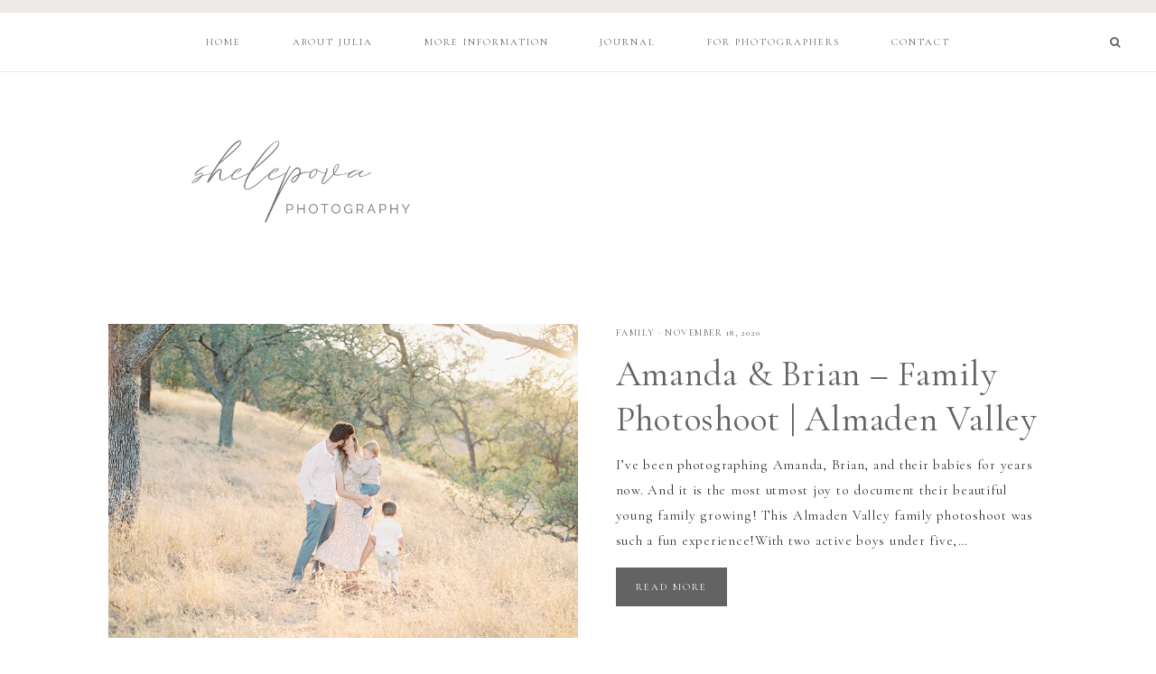

--- FILE ---
content_type: text/html; charset=UTF-8
request_url: https://www.shelepova.com/tag/how-to-prepare-kids-for-family-photos/
body_size: 19773
content:
<!DOCTYPE html>
<html lang="en-US">
<head >
<meta charset="UTF-8" />
<meta name="viewport" content="width=device-width, initial-scale=1" />
<style>
#wpadminbar #wp-admin-bar-wccp_free_top_button .ab-icon:before {
	content: "\f160";
	color: #02CA02;
	top: 3px;
}
#wpadminbar #wp-admin-bar-wccp_free_top_button .ab-icon {
	transform: rotate(45deg);
}
</style>
<meta name='robots' content='index, follow, max-image-preview:large, max-snippet:-1, max-video-preview:-1' />

	<!-- This site is optimized with the Yoast SEO plugin v26.5 - https://yoast.com/wordpress/plugins/seo/ -->
	<title>how to prepare kids for family photos Archives - Shelepova Photography</title>
	<link rel="canonical" href="https://www.shelepova.com/tag/how-to-prepare-kids-for-family-photos/" />
	<meta property="og:locale" content="en_US" />
	<meta property="og:type" content="article" />
	<meta property="og:title" content="how to prepare kids for family photos Archives - Shelepova Photography" />
	<meta property="og:url" content="https://www.shelepova.com/tag/how-to-prepare-kids-for-family-photos/" />
	<meta property="og:site_name" content="Shelepova Photography" />
	<meta name="twitter:card" content="summary_large_image" />
	<script type="application/ld+json" class="yoast-schema-graph">{"@context":"https://schema.org","@graph":[{"@type":"CollectionPage","@id":"https://www.shelepova.com/tag/how-to-prepare-kids-for-family-photos/","url":"https://www.shelepova.com/tag/how-to-prepare-kids-for-family-photos/","name":"how to prepare kids for family photos Archives - Shelepova Photography","isPartOf":{"@id":"https://www.shelepova.com/#website"},"primaryImageOfPage":{"@id":"https://www.shelepova.com/tag/how-to-prepare-kids-for-family-photos/#primaryimage"},"image":{"@id":"https://www.shelepova.com/tag/how-to-prepare-kids-for-family-photos/#primaryimage"},"thumbnailUrl":"https://www.shelepova.com/wp-content/uploads/2020/11/Bay-Area-Fine-Art-Film-Family-Phototgrapher_0000.jpg","breadcrumb":{"@id":"https://www.shelepova.com/tag/how-to-prepare-kids-for-family-photos/#breadcrumb"},"inLanguage":"en-US"},{"@type":"ImageObject","inLanguage":"en-US","@id":"https://www.shelepova.com/tag/how-to-prepare-kids-for-family-photos/#primaryimage","url":"https://www.shelepova.com/wp-content/uploads/2020/11/Bay-Area-Fine-Art-Film-Family-Phototgrapher_0000.jpg","contentUrl":"https://www.shelepova.com/wp-content/uploads/2020/11/Bay-Area-Fine-Art-Film-Family-Phototgrapher_0000.jpg","width":1200,"height":803,"caption":"Almaden valley family photoshoot"},{"@type":"BreadcrumbList","@id":"https://www.shelepova.com/tag/how-to-prepare-kids-for-family-photos/#breadcrumb","itemListElement":[{"@type":"ListItem","position":1,"name":"Home","item":"https://www.shelepova.com/"},{"@type":"ListItem","position":2,"name":"how to prepare kids for family photos"}]},{"@type":"WebSite","@id":"https://www.shelepova.com/#website","url":"https://www.shelepova.com/","name":"Shelepova Photography","description":"Bay Area family photographer","publisher":{"@id":"https://www.shelepova.com/#organization"},"potentialAction":[{"@type":"SearchAction","target":{"@type":"EntryPoint","urlTemplate":"https://www.shelepova.com/?s={search_term_string}"},"query-input":{"@type":"PropertyValueSpecification","valueRequired":true,"valueName":"search_term_string"}}],"inLanguage":"en-US"},{"@type":"Organization","@id":"https://www.shelepova.com/#organization","name":"Shelepova Photography","url":"https://www.shelepova.com/","logo":{"@type":"ImageObject","inLanguage":"en-US","@id":"https://www.shelepova.com/#/schema/logo/image/","url":"https://www.shelepova.com/wp-content/uploads/2021/05/cropped-Logo1.png","contentUrl":"https://www.shelepova.com/wp-content/uploads/2021/05/cropped-Logo1.png","width":1000,"height":500,"caption":"Shelepova Photography"},"image":{"@id":"https://www.shelepova.com/#/schema/logo/image/"}}]}</script>
	<!-- / Yoast SEO plugin. -->


<link rel='dns-prefetch' href='//www.shelepova.com' />
<link rel='dns-prefetch' href='//unpkg.com' />
<link rel='dns-prefetch' href='//fonts.googleapis.com' />
<link rel="alternate" type="application/rss+xml" title="Shelepova Photography &raquo; Feed" href="https://www.shelepova.com/feed/" />
<link rel="alternate" type="application/rss+xml" title="Shelepova Photography &raquo; Comments Feed" href="https://www.shelepova.com/comments/feed/" />
<script type="text/javascript" id="wpp-js" src="https://www.shelepova.com/wp-content/plugins/wordpress-popular-posts/assets/js/wpp.min.js?ver=7.3.6" data-sampling="0" data-sampling-rate="100" data-api-url="https://www.shelepova.com/wp-json/wordpress-popular-posts" data-post-id="0" data-token="db5482f202" data-lang="0" data-debug="0"></script>
<link rel="alternate" type="application/rss+xml" title="Shelepova Photography &raquo; how to prepare kids for family photos Tag Feed" href="https://www.shelepova.com/tag/how-to-prepare-kids-for-family-photos/feed/" />
<style id='wp-img-auto-sizes-contain-inline-css' type='text/css'>
img:is([sizes=auto i],[sizes^="auto," i]){contain-intrinsic-size:3000px 1500px}
/*# sourceURL=wp-img-auto-sizes-contain-inline-css */
</style>
<link rel='stylesheet' id='sbi_styles-css' href='https://www.shelepova.com/wp-content/plugins/instagram-feed/css/sbi-styles.min.css?ver=6.10.0' type='text/css' media='all' />
<link rel='stylesheet' id='mia-css' href='https://www.shelepova.com/wp-content/themes/mia-theme-1/style.css?ver=1.0.0' type='text/css' media='all' />
<style id='mia-inline-css' type='text/css'>


        .site-title a,
        .site-title a:hover,
		.site-title a:focus {
            color: #6f6f6f !important;
        }

        

        .site-description {
            color: #636363;
        }

        

        .entry-content a:not(.button):not(.wp-block-button__link):not(.more-link),
		.mia-home .about .more {
            color: #b5b5b5;
        }

        .woocommerce ul.products li.product a,
		.mia-category-archive .cat-item a{
            color: #b5b5b5 !important;
        }

        

        .entry-content a:not(.button):not(.wp-block-button__link):not(.more-link):hover,
        .pagination-previous a:hover,
        .pagination-next a:hover,
        .archive-pagination li a:hover,
        .social i:hover,
        .creds a:hover,
        .footer-widgets a:hover,
        .footer-widgets .social i:hover,
	    .entry-header .entry-meta a:hover,
	    .entry-footer .entry-meta a:hover,
        .mia-instagram a:hover,
        .footer-widgets a:hover,
		.search-form input[type="submit"]:hover,
		.mia-home .about .more:hover,
		.related-post a.related-post-title:hover,
		.post-navigation-title h3:hover {
            color: #636363 !important;
        }
		
		
        a:not(.button):not(.more-link):hover {
			color: #636363;
		}
        
        .nav-primary .social i:hover,
		.footer-widgets .widget_nav_menu a:hover,
		.mia-category-archive .cat-item a:hover { color: #636363 !important; }

        .woocommerce ul.products li.product h3:hover,
        .woocommerce ul.products li.product a:hover,
        .woocommerce .product h2:hover {
            color: #636363 !important;
        }

        

        h1,
		h2,
		h3,
		h4,
		h5,
		h6,
		ol,
		ul,
		a,
		.footer-widgets .widget_nav_menu a,
		blockquote,
		.mia-home .front-page-6 a.button,
		.search-form input[type="submit"],
		.gs-faq button,
		.gs-faq__question::after,
		.mia-home .home-area .enews input,
		.related-post a.related-post-title,
		#mc_embed_signup label {
            color: #636363;
        }
		
		.sharrre .share,
		.sharrre:hover .share,
		.content .share-filled .facebook .share,
		.content .share-filled .facebook:hover .count,
		.content .share-filled .linkedin .share,
		.content .share-filled .linkedin:hover .count,
		.content .share-filled .pinterest .share,
		.content .share-filled .pinterest:hover .count,
		.content .share-filled .twitter .share,
		.content .share-filled .twitter:hover .count,
		.menu-toggle,
		.sub-menu-toggle,
		button.menu-toggle,
		button.sub-menu-toggle,
		button .sub-menu-toggle,
		html body .wprm-recipe-container h3,
		html body .wprm-recipe-container h2,
		html body .wprm-recipe-container h1,
		html body .wprm-recipe-container h4,
		html body .wprm-recipe-container h5,
		html body .wprm-recipe-container h6 {
            color: #636363 !important;
        }

        

        .nav-primary { border-top: 14px solid #eeeae8; }
		
		.single-post.full-width-content .entry-header:after { background: #eeeae8; }

        

        .nav-primary a,
        .nav-primary .social i,
        li a.icon-search,
        button.menu-toggle {
            color: #636363;
        }

        @media only screen and (max-width: 1021px) {
                      .nav-primary li a, .nav-secondary li a, .site-header .genesis-nav-menu a {
                           color: #222222 !important;
                      } }

        

        .nav-primary a:hover,
        .nav-primary .social i:hover,
        li a.icon-search:hover,
		.genesis-nav-menu .sub-menu a:hover {
            color: #b5b5b5 !important;
        }

        

        .genesis-nav-menu .sub-menu a,
        .site-header .genesis-nav-menu .sub-menu a {
            color: #636363 !important;
        }

                @media only screen and (max-width: 1021px) {
                      .nav-primary li a, .nav-secondary li a,
					  button.sub-menu-toggle,
					  button .sub-menu-toggle,
					  button.sub-menu-toggle:hover,
					  button:hover .sub-menu-toggle,
					  .nav-primary .social i {
                          color: #333 !important;
                      } }

        

        .nav-secondary a,
        .site-header .genesis-nav-menu a {
            color: #636363;
        }

        

        button.menu-toggle,
		button.menu-toggle:hover {
            background-color: #f2f2f2;
        }

        

        button.menu-toggle,
		button.menu-toggle:hover {
            color: #636363 !important;
        }

        

        .nav-secondary a:hover,
        .site-header .genesis-nav-menu a:hover,
        .site-header .genesis-nav-menu .sub-menu a:hover {
            color: #b5b5b5;
        }

        

        button:not(.offscreen-content-toggle):not(.menu-toggle),
		input[type="button"],
        input[type="reset"],
        input[type="submit"],
        .button,
        .widget .button,
        .more-from-category a,
        .comment-reply a,
        .mia-home .enews-widget input[type="submit"],
        .mia-home .home-area .enews-widget input[type="submit"],
        .pricing-table a.button,
		.comment-respond input[type="submit"],
		.after-entry .enews-widget input[type="submit"],
        .slide-excerpt-border a.more-link, 
        a.more-link,
        .entry-content a.button,
		.wprm-recipe-link,
		.category-page .more-from-category a,
		.mia-home .front-page-4 a.button {
            background-color: #636363;
        }
			
		.footer-widgets .social:hover,
		.offscreen-content .social:hover,
		.mia-insta .social:hover,
		.sidebar li.cat-item a:hover,
		.sidebar .widget_nav_menu a:hover {
			background-color: #636363;
		}
		
		.nf-form-content input[type="button"],
		.entry-content .wp-block-button .wp-block-button__link,
		#mc_embed_signup .button,
        .woocommerce #respond input#submit, 
        .woocommerce a.button, 
        .woocommerce button.button, 
        .woocommerce input.button,
        nav.woocommerce-MyAccount-navigation li a:hover {
            background-color: #636363 !important;
        }

        

        button:hover,
		input[type="button"]:hover,
        .sidebar li.cat-item a:hover,
        input[type="reset"]:hover,
        input[type="submit"]:hover,
        .button:hover,
        .widget .button:hover,
        a.more-link:hover,
        .more-from-category a:hover,
        .comment-reply a:hover,
        .mia-home .enews-widget input[type="submit"]:hover,
        .pricing-table a.button:hover,
        .mia-home .home-area .enews-widget input[type="submit"]:hover,
		.comment-respond input[type="submit"]:hover,
		.after-entry .enews-widget input[type="submit"]:hover,
		.slide-excerpt-border a.more-link:hover, 
        a.more-link:hover,
        .entry-content a.button:hover,
		.mia-home .front-page-6 a.button:hover,
		.wprm-recipe-link:hover,
		.category-page .more-from-category a:hover,
		.mia-home .front-page-4 a.button:hover {
            background-color: #b5b5b5;
        }
		
		.sidebar li.cat-item a,
		.sidebar .widget_nav_menu a,
		.footer-widgets .social,
		.offscreen-content .social,
		.mia-insta .social {
			background-color: #b5b5b5;
		}
	
        .nf-form-content input[type="button"]:hover,
		.entry-content .wp-block-button .wp-block-button__link:hover,
		input:hover[type="submit"],
		#mc_embed_signup .button:hover,
        .woocommerce #respond input#submit:hover,
        .woocommerce a.button:hover,
        .woocommerce button.button:hover,
        .woocommerce input.button:hover {
            background-color: #b5b5b5 !important;
        }

        

        .social i { 
            color: #636363; }

        

        .social i:hover { 
            color: #b5b5b5; }

        

        .mia-home .front-page-2 {
            background: #f8f3f0;
        }
		
		.mia-home .front-page-2 {
			outline: 8px solid #f8f3f0;
		}

        

        .mia-home .front-page-2 .widget-title,
        .mia-home .front-page-2 a,
        .mia-home .front-page-2 p,
        .mia-home .front-page-2 li,
        .mia-home .front-page-2 h2, 
        .mia-home .front-page-2 h3,
        .mia-home .front-page-2 h4,
        .mia-home .front-page-2 h5,
        .mia-home .front-page-2 h6 {
            color: #636363;
        }

        

        .mia-home .front-page-4 {
            background: #f8f3f0;
        }
		
		.mia-home .front-page-4 {
			outline: 8px solid #f8f3f0;
		}

        

        .mia-home .front-page-4 .widget-title,
        .mia-home .front-page-4 a,
        .mia-home .front-page-4 p,
        .mia-home .front-page-4 li,
        .mia-home .front-page-4 h2, 
        .mia-home .front-page-4 h3,
        .mia-home .front-page-4 h4,
        .mia-home .front-page-4 h5,
        .mia-home .front-page-4 h6 {
            color: #636363;
        }

        

        .mia-home .front-page-6 {
            background: #f8f3f0;
        }
		
		.mia-home .front-page-6 {
			outline: 8px solid #f8f3f0;
		}

        

        .mia-home .front-page-6 .widget-title,
        .mia-home .front-page-6 a,
        .mia-home .front-page-6 p,
        .mia-home .front-page-6 li,
        .mia-home .front-page-6 h2, 
        .mia-home .front-page-6 h3,
        .mia-home .front-page-6 h4,
        .mia-home .front-page-6 h5,
        .mia-home .front-page-6 h6 {
            color: #636363;
        }

        

    	.error404 .entry-content .search-form,
    	.mia-landing,
    	blockquote,
		html body .wprm-recipe-container .wprm-recipe,
		.pricing-table h4, 
		.pricing-table .one-third:nth-child(3n+2) h4 {
                background-color: #f2f2f2 !important;
        }
		

        

    	.mia-newsletter,
		.sidebar .enews-widget,
		.after-entry .enews-widget,
		.mia-before-content {
                background-color: #f8f3f0;
        }
		
		#mc_embed_signup {
			background-color: #f8f3f0 !important;
		}
		
		.sidebar .enews-widget {
				border-color: #f8f3f0;
		}
		
		.mia-newsletter,
		.mia-before-content {
				outline-color: #f8f3f0;
		}

        

    	.mia-newsletter,
		.mia-newsletter a,
		.mia-newsletter .widget-title,
		.mia-newsletter p,
		.mia-newsletter .enews-widget p,
		.mia-newsletter .enews-widget div,
		.mia-newsletter .enews-widget .widget-title,
		.sidebar .enews-widget,
		.sidebar .enews-widget a,
		.sidebar .enews-widget .widget-title,
		.sidebar .enews-widget .enews-widget p,
		.sidebar .enews-widget .enews-widget div,
		.after-entry .enews-widget,
		.after-entry .enews-widget a,
		.after-entry .enews-widget .widget-title,
		.after-entry .enews-widget p,
		.after-entry .enews-widget div,
		.mia-before-content,
		.mia-before-content a,
		.mia-before-content p,
		.mia-before-content div,
		.mia-before-content .widget-title,
		.mia-before-content .enews-widget .widget-title,
		.mia-before-content .enews-widget p {
                color: #636363;
        }
		
        

        .entry-title a,
        .entry-title,
        .page .entry-title,
        .slide-excerpt-border h2 a,
		.featuredpost a {
            color: #636363 !important;
        }

        

        .entry-title a:hover,
        .slide-excerpt-border h2 a:hover,
		.featuredpost a:hover {
            color: #b5b5b5 !important;
        }

        

        .entry-header p.entry-meta,
		.entry-header p.entry-meta a,
		.mia-home .featuredpost .entry-meta,
		p.entry-meta {
            color: #636363 !important;
        }

        

       @media only screen and (min-width: 1022px) {
			.previous-entry a { 
            	background-color: #f2f2f2;
        } }
		
		.pagination-previous a,
		.pagination-next a,
		.archive-pagination li a { background-color: #f2f2f2; }

        

       @media only screen and (min-width: 1022px) {
			.previous-entry a,
			.post-navigation-title h3 { 
            	color: #626263;
        } 
		
		.next-post { 
            	color: #626263 !important;
        } }
		
		.pagination-previous a,
		.pagination-next a,
		.archive-pagination li a { color: #626263; }

        

        .nf-form-layout {
            background-color: #f2f2f2 !important;
        }

        

        .label-above .nf-field-label,
		.nf-field-label label,
		.nf-form-content label,
		.nf-form-layout {
            color: #636363 !important;
        }

        

        .footer-wrap {
            background-color: #f2f2f2;
        }

        

        .footer-menu li a,
		.copyright,
        .copyright p,
		.copyright a {
            color: #636363;
        }

        

        .offscreen-content button,
		.offscreen-content-icon button {
            color: #636363;
        }

        

        .offscreen-content button:hover,
		.offscreen-content-icon button:hover {
            color: #b5b5b5 !important;
        }

        

		.offscreen-content h5 {
			background-color: #f2f2f2;
		}

        

		.offscreen-content h5 {
			color: #636363;
		}

        

        .mia-insta .site-container,
        .mia-insta .site-inner,
        .mia-insta .site-header {
            background-color: #f2f2f2 !important;
        }

        

        .mia-insta .site-title,
        .mia-insta .site-title a,
        .mia-insta .site-description,
        .mia-insta .widget-title,
        .mia-insta p,
        .mia-insta div,
        .mia-insta li,
        .mia-insta .featured-content .entry-title a,
        .mia-insta .featured-content .entry-meta a,
        .mia-insta .social i {
            color: #636363 !important;
        }

        

        .mia-insta .menu li a {
            color: #636363 !important;
        }

        

        .mia-backtotop {
            color: #636363 !important;
        }

        

        .mia-backtotop:hover {
            color: #b5b5b5 !important;
        }

        

        .mia-shop .site-inner .widget .custom-html-widget {
            background-color: #f2f2f2;
        }

        
/*# sourceURL=mia-inline-css */
</style>
<style id='wp-emoji-styles-inline-css' type='text/css'>

	img.wp-smiley, img.emoji {
		display: inline !important;
		border: none !important;
		box-shadow: none !important;
		height: 1em !important;
		width: 1em !important;
		margin: 0 0.07em !important;
		vertical-align: -0.1em !important;
		background: none !important;
		padding: 0 !important;
	}
/*# sourceURL=wp-emoji-styles-inline-css */
</style>
<link rel='stylesheet' id='wp-block-library-css' href='https://www.shelepova.com/wp-includes/css/dist/block-library/style.min.css?ver=6.9' type='text/css' media='all' />
<style id='classic-theme-styles-inline-css' type='text/css'>
/*! This file is auto-generated */
.wp-block-button__link{color:#fff;background-color:#32373c;border-radius:9999px;box-shadow:none;text-decoration:none;padding:calc(.667em + 2px) calc(1.333em + 2px);font-size:1.125em}.wp-block-file__button{background:#32373c;color:#fff;text-decoration:none}
/*# sourceURL=/wp-includes/css/classic-themes.min.css */
</style>
<style id='global-styles-inline-css' type='text/css'>
:root{--wp--preset--aspect-ratio--square: 1;--wp--preset--aspect-ratio--4-3: 4/3;--wp--preset--aspect-ratio--3-4: 3/4;--wp--preset--aspect-ratio--3-2: 3/2;--wp--preset--aspect-ratio--2-3: 2/3;--wp--preset--aspect-ratio--16-9: 16/9;--wp--preset--aspect-ratio--9-16: 9/16;--wp--preset--color--black: #000000;--wp--preset--color--cyan-bluish-gray: #abb8c3;--wp--preset--color--white: #ffffff;--wp--preset--color--pale-pink: #f78da7;--wp--preset--color--vivid-red: #cf2e2e;--wp--preset--color--luminous-vivid-orange: #ff6900;--wp--preset--color--luminous-vivid-amber: #fcb900;--wp--preset--color--light-green-cyan: #7bdcb5;--wp--preset--color--vivid-green-cyan: #00d084;--wp--preset--color--pale-cyan-blue: #8ed1fc;--wp--preset--color--vivid-cyan-blue: #0693e3;--wp--preset--color--vivid-purple: #9b51e0;--wp--preset--color--light-blue: #eef0f3;--wp--preset--color--medium-blue: #c6ced7;--wp--preset--color--dark-blue: #94a2b4;--wp--preset--color--navy-blue: #404963;--wp--preset--color--gray: #eeeae8;--wp--preset--gradient--vivid-cyan-blue-to-vivid-purple: linear-gradient(135deg,rgb(6,147,227) 0%,rgb(155,81,224) 100%);--wp--preset--gradient--light-green-cyan-to-vivid-green-cyan: linear-gradient(135deg,rgb(122,220,180) 0%,rgb(0,208,130) 100%);--wp--preset--gradient--luminous-vivid-amber-to-luminous-vivid-orange: linear-gradient(135deg,rgb(252,185,0) 0%,rgb(255,105,0) 100%);--wp--preset--gradient--luminous-vivid-orange-to-vivid-red: linear-gradient(135deg,rgb(255,105,0) 0%,rgb(207,46,46) 100%);--wp--preset--gradient--very-light-gray-to-cyan-bluish-gray: linear-gradient(135deg,rgb(238,238,238) 0%,rgb(169,184,195) 100%);--wp--preset--gradient--cool-to-warm-spectrum: linear-gradient(135deg,rgb(74,234,220) 0%,rgb(151,120,209) 20%,rgb(207,42,186) 40%,rgb(238,44,130) 60%,rgb(251,105,98) 80%,rgb(254,248,76) 100%);--wp--preset--gradient--blush-light-purple: linear-gradient(135deg,rgb(255,206,236) 0%,rgb(152,150,240) 100%);--wp--preset--gradient--blush-bordeaux: linear-gradient(135deg,rgb(254,205,165) 0%,rgb(254,45,45) 50%,rgb(107,0,62) 100%);--wp--preset--gradient--luminous-dusk: linear-gradient(135deg,rgb(255,203,112) 0%,rgb(199,81,192) 50%,rgb(65,88,208) 100%);--wp--preset--gradient--pale-ocean: linear-gradient(135deg,rgb(255,245,203) 0%,rgb(182,227,212) 50%,rgb(51,167,181) 100%);--wp--preset--gradient--electric-grass: linear-gradient(135deg,rgb(202,248,128) 0%,rgb(113,206,126) 100%);--wp--preset--gradient--midnight: linear-gradient(135deg,rgb(2,3,129) 0%,rgb(40,116,252) 100%);--wp--preset--font-size--small: 13px;--wp--preset--font-size--medium: 20px;--wp--preset--font-size--large: 17px;--wp--preset--font-size--x-large: 42px;--wp--preset--font-size--normal: 15px;--wp--preset--font-size--larger: 20px;--wp--preset--spacing--20: 0.44rem;--wp--preset--spacing--30: 0.67rem;--wp--preset--spacing--40: 1rem;--wp--preset--spacing--50: 1.5rem;--wp--preset--spacing--60: 2.25rem;--wp--preset--spacing--70: 3.38rem;--wp--preset--spacing--80: 5.06rem;--wp--preset--shadow--natural: 6px 6px 9px rgba(0, 0, 0, 0.2);--wp--preset--shadow--deep: 12px 12px 50px rgba(0, 0, 0, 0.4);--wp--preset--shadow--sharp: 6px 6px 0px rgba(0, 0, 0, 0.2);--wp--preset--shadow--outlined: 6px 6px 0px -3px rgb(255, 255, 255), 6px 6px rgb(0, 0, 0);--wp--preset--shadow--crisp: 6px 6px 0px rgb(0, 0, 0);}:where(.is-layout-flex){gap: 0.5em;}:where(.is-layout-grid){gap: 0.5em;}body .is-layout-flex{display: flex;}.is-layout-flex{flex-wrap: wrap;align-items: center;}.is-layout-flex > :is(*, div){margin: 0;}body .is-layout-grid{display: grid;}.is-layout-grid > :is(*, div){margin: 0;}:where(.wp-block-columns.is-layout-flex){gap: 2em;}:where(.wp-block-columns.is-layout-grid){gap: 2em;}:where(.wp-block-post-template.is-layout-flex){gap: 1.25em;}:where(.wp-block-post-template.is-layout-grid){gap: 1.25em;}.has-black-color{color: var(--wp--preset--color--black) !important;}.has-cyan-bluish-gray-color{color: var(--wp--preset--color--cyan-bluish-gray) !important;}.has-white-color{color: var(--wp--preset--color--white) !important;}.has-pale-pink-color{color: var(--wp--preset--color--pale-pink) !important;}.has-vivid-red-color{color: var(--wp--preset--color--vivid-red) !important;}.has-luminous-vivid-orange-color{color: var(--wp--preset--color--luminous-vivid-orange) !important;}.has-luminous-vivid-amber-color{color: var(--wp--preset--color--luminous-vivid-amber) !important;}.has-light-green-cyan-color{color: var(--wp--preset--color--light-green-cyan) !important;}.has-vivid-green-cyan-color{color: var(--wp--preset--color--vivid-green-cyan) !important;}.has-pale-cyan-blue-color{color: var(--wp--preset--color--pale-cyan-blue) !important;}.has-vivid-cyan-blue-color{color: var(--wp--preset--color--vivid-cyan-blue) !important;}.has-vivid-purple-color{color: var(--wp--preset--color--vivid-purple) !important;}.has-black-background-color{background-color: var(--wp--preset--color--black) !important;}.has-cyan-bluish-gray-background-color{background-color: var(--wp--preset--color--cyan-bluish-gray) !important;}.has-white-background-color{background-color: var(--wp--preset--color--white) !important;}.has-pale-pink-background-color{background-color: var(--wp--preset--color--pale-pink) !important;}.has-vivid-red-background-color{background-color: var(--wp--preset--color--vivid-red) !important;}.has-luminous-vivid-orange-background-color{background-color: var(--wp--preset--color--luminous-vivid-orange) !important;}.has-luminous-vivid-amber-background-color{background-color: var(--wp--preset--color--luminous-vivid-amber) !important;}.has-light-green-cyan-background-color{background-color: var(--wp--preset--color--light-green-cyan) !important;}.has-vivid-green-cyan-background-color{background-color: var(--wp--preset--color--vivid-green-cyan) !important;}.has-pale-cyan-blue-background-color{background-color: var(--wp--preset--color--pale-cyan-blue) !important;}.has-vivid-cyan-blue-background-color{background-color: var(--wp--preset--color--vivid-cyan-blue) !important;}.has-vivid-purple-background-color{background-color: var(--wp--preset--color--vivid-purple) !important;}.has-black-border-color{border-color: var(--wp--preset--color--black) !important;}.has-cyan-bluish-gray-border-color{border-color: var(--wp--preset--color--cyan-bluish-gray) !important;}.has-white-border-color{border-color: var(--wp--preset--color--white) !important;}.has-pale-pink-border-color{border-color: var(--wp--preset--color--pale-pink) !important;}.has-vivid-red-border-color{border-color: var(--wp--preset--color--vivid-red) !important;}.has-luminous-vivid-orange-border-color{border-color: var(--wp--preset--color--luminous-vivid-orange) !important;}.has-luminous-vivid-amber-border-color{border-color: var(--wp--preset--color--luminous-vivid-amber) !important;}.has-light-green-cyan-border-color{border-color: var(--wp--preset--color--light-green-cyan) !important;}.has-vivid-green-cyan-border-color{border-color: var(--wp--preset--color--vivid-green-cyan) !important;}.has-pale-cyan-blue-border-color{border-color: var(--wp--preset--color--pale-cyan-blue) !important;}.has-vivid-cyan-blue-border-color{border-color: var(--wp--preset--color--vivid-cyan-blue) !important;}.has-vivid-purple-border-color{border-color: var(--wp--preset--color--vivid-purple) !important;}.has-vivid-cyan-blue-to-vivid-purple-gradient-background{background: var(--wp--preset--gradient--vivid-cyan-blue-to-vivid-purple) !important;}.has-light-green-cyan-to-vivid-green-cyan-gradient-background{background: var(--wp--preset--gradient--light-green-cyan-to-vivid-green-cyan) !important;}.has-luminous-vivid-amber-to-luminous-vivid-orange-gradient-background{background: var(--wp--preset--gradient--luminous-vivid-amber-to-luminous-vivid-orange) !important;}.has-luminous-vivid-orange-to-vivid-red-gradient-background{background: var(--wp--preset--gradient--luminous-vivid-orange-to-vivid-red) !important;}.has-very-light-gray-to-cyan-bluish-gray-gradient-background{background: var(--wp--preset--gradient--very-light-gray-to-cyan-bluish-gray) !important;}.has-cool-to-warm-spectrum-gradient-background{background: var(--wp--preset--gradient--cool-to-warm-spectrum) !important;}.has-blush-light-purple-gradient-background{background: var(--wp--preset--gradient--blush-light-purple) !important;}.has-blush-bordeaux-gradient-background{background: var(--wp--preset--gradient--blush-bordeaux) !important;}.has-luminous-dusk-gradient-background{background: var(--wp--preset--gradient--luminous-dusk) !important;}.has-pale-ocean-gradient-background{background: var(--wp--preset--gradient--pale-ocean) !important;}.has-electric-grass-gradient-background{background: var(--wp--preset--gradient--electric-grass) !important;}.has-midnight-gradient-background{background: var(--wp--preset--gradient--midnight) !important;}.has-small-font-size{font-size: var(--wp--preset--font-size--small) !important;}.has-medium-font-size{font-size: var(--wp--preset--font-size--medium) !important;}.has-large-font-size{font-size: var(--wp--preset--font-size--large) !important;}.has-x-large-font-size{font-size: var(--wp--preset--font-size--x-large) !important;}
:where(.wp-block-post-template.is-layout-flex){gap: 1.25em;}:where(.wp-block-post-template.is-layout-grid){gap: 1.25em;}
:where(.wp-block-term-template.is-layout-flex){gap: 1.25em;}:where(.wp-block-term-template.is-layout-grid){gap: 1.25em;}
:where(.wp-block-columns.is-layout-flex){gap: 2em;}:where(.wp-block-columns.is-layout-grid){gap: 2em;}
:root :where(.wp-block-pullquote){font-size: 1.5em;line-height: 1.6;}
/*# sourceURL=global-styles-inline-css */
</style>
<link rel='stylesheet' id='uaf_client_css-css' href='https://www.shelepova.com/wp-content/uploads/useanyfont/uaf.css?ver=1765300435' type='text/css' media='all' />
<link rel='stylesheet' id='wordpress-popular-posts-css-css' href='https://www.shelepova.com/wp-content/plugins/wordpress-popular-posts/assets/css/wpp.css?ver=7.3.6' type='text/css' media='all' />
<link rel='stylesheet' id='font-awesome-css' href='https://www.shelepova.com/wp-content/plugins/elementor/assets/lib/font-awesome/css/font-awesome.min.css?ver=4.7.0' type='text/css' media='all' />
<link rel='stylesheet' id='ionicons-css' href='https://unpkg.com/ionicons@4.2.4/dist/css/ionicons.min.css?ver=1.0.0' type='text/css' media='all' />
<link rel='stylesheet' id='dashicons-css' href='https://www.shelepova.com/wp-includes/css/dashicons.min.css?ver=6.9' type='text/css' media='all' />
<link rel='stylesheet' id='mia-google-fonts-css' href='//fonts.googleapis.com/css?family=Cormorant+Garamond%3A400%2C400i%7CMuli%3A400%2C400i%2C700%2C700i&#038;ver=1.0.0' type='text/css' media='all' />
<link rel='stylesheet' id='mia-gutenberg-css' href='https://www.shelepova.com/wp-content/themes/mia-theme-1/lib/gutenberg/gutenberg.css?ver=1.0.0' type='text/css' media='all' />
<!--n2css--><!--n2js--><script type="text/javascript" src="https://www.shelepova.com/wp-includes/js/jquery/jquery.min.js?ver=3.7.1" id="jquery-core-js"></script>
<script type="text/javascript" src="https://www.shelepova.com/wp-includes/js/jquery/jquery-migrate.min.js?ver=3.4.1" id="jquery-migrate-js"></script>
<script type="text/javascript" src="https://www.shelepova.com/wp-content/themes/mia-theme-1/js/global.js?ver=1.0.0" id="mia-global-js"></script>
<link rel="https://api.w.org/" href="https://www.shelepova.com/wp-json/" /><link rel="alternate" title="JSON" type="application/json" href="https://www.shelepova.com/wp-json/wp/v2/tags/317" /><link rel="EditURI" type="application/rsd+xml" title="RSD" href="https://www.shelepova.com/xmlrpc.php?rsd" />
<meta name="generator" content="WordPress 6.9" />
<meta name="generator" content="performance-lab 4.0.0; plugins: ">
<script id="wpcp_disable_selection" type="text/javascript">
var image_save_msg='You are not allowed to save images!';
	var no_menu_msg='Context Menu disabled!';
	var smessage = "Content is protected !!";

function disableEnterKey(e)
{
	var elemtype = e.target.tagName;
	
	elemtype = elemtype.toUpperCase();
	
	if (elemtype == "TEXT" || elemtype == "TEXTAREA" || elemtype == "INPUT" || elemtype == "PASSWORD" || elemtype == "SELECT" || elemtype == "OPTION" || elemtype == "EMBED")
	{
		elemtype = 'TEXT';
	}
	
	if (e.ctrlKey){
     var key;
     if(window.event)
          key = window.event.keyCode;     //IE
     else
          key = e.which;     //firefox (97)
    //if (key != 17) alert(key);
     if (elemtype!= 'TEXT' && (key == 97 || key == 65 || key == 67 || key == 99 || key == 88 || key == 120 || key == 26 || key == 85  || key == 86 || key == 83 || key == 43 || key == 73))
     {
		if(wccp_free_iscontenteditable(e)) return true;
		show_wpcp_message('You are not allowed to copy content or view source');
		return false;
     }else
     	return true;
     }
}


/*For contenteditable tags*/
function wccp_free_iscontenteditable(e)
{
	var e = e || window.event; // also there is no e.target property in IE. instead IE uses window.event.srcElement
  	
	var target = e.target || e.srcElement;

	var elemtype = e.target.nodeName;
	
	elemtype = elemtype.toUpperCase();
	
	var iscontenteditable = "false";
		
	if(typeof target.getAttribute!="undefined" ) iscontenteditable = target.getAttribute("contenteditable"); // Return true or false as string
	
	var iscontenteditable2 = false;
	
	if(typeof target.isContentEditable!="undefined" ) iscontenteditable2 = target.isContentEditable; // Return true or false as boolean

	if(target.parentElement.isContentEditable) iscontenteditable2 = true;
	
	if (iscontenteditable == "true" || iscontenteditable2 == true)
	{
		if(typeof target.style!="undefined" ) target.style.cursor = "text";
		
		return true;
	}
}

////////////////////////////////////
function disable_copy(e)
{	
	var e = e || window.event; // also there is no e.target property in IE. instead IE uses window.event.srcElement
	
	var elemtype = e.target.tagName;
	
	elemtype = elemtype.toUpperCase();
	
	if (elemtype == "TEXT" || elemtype == "TEXTAREA" || elemtype == "INPUT" || elemtype == "PASSWORD" || elemtype == "SELECT" || elemtype == "OPTION" || elemtype == "EMBED")
	{
		elemtype = 'TEXT';
	}
	
	if(wccp_free_iscontenteditable(e)) return true;
	
	var isSafari = /Safari/.test(navigator.userAgent) && /Apple Computer/.test(navigator.vendor);
	
	var checker_IMG = '';
	if (elemtype == "IMG" && checker_IMG == 'checked' && e.detail >= 2) {show_wpcp_message(alertMsg_IMG);return false;}
	if (elemtype != "TEXT")
	{
		if (smessage !== "" && e.detail == 2)
			show_wpcp_message(smessage);
		
		if (isSafari)
			return true;
		else
			return false;
	}	
}

//////////////////////////////////////////
function disable_copy_ie()
{
	var e = e || window.event;
	var elemtype = window.event.srcElement.nodeName;
	elemtype = elemtype.toUpperCase();
	if(wccp_free_iscontenteditable(e)) return true;
	if (elemtype == "IMG") {show_wpcp_message(alertMsg_IMG);return false;}
	if (elemtype != "TEXT" && elemtype != "TEXTAREA" && elemtype != "INPUT" && elemtype != "PASSWORD" && elemtype != "SELECT" && elemtype != "OPTION" && elemtype != "EMBED")
	{
		return false;
	}
}	
function reEnable()
{
	return true;
}
document.onkeydown = disableEnterKey;
document.onselectstart = disable_copy_ie;
if(navigator.userAgent.indexOf('MSIE')==-1)
{
	document.onmousedown = disable_copy;
	document.onclick = reEnable;
}
function disableSelection(target)
{
    //For IE This code will work
    if (typeof target.onselectstart!="undefined")
    target.onselectstart = disable_copy_ie;
    
    //For Firefox This code will work
    else if (typeof target.style.MozUserSelect!="undefined")
    {target.style.MozUserSelect="none";}
    
    //All other  (ie: Opera) This code will work
    else
    target.onmousedown=function(){return false}
    target.style.cursor = "default";
}
//Calling the JS function directly just after body load
window.onload = function(){disableSelection(document.body);};

//////////////////special for safari Start////////////////
var onlongtouch;
var timer;
var touchduration = 1000; //length of time we want the user to touch before we do something

var elemtype = "";
function touchstart(e) {
	var e = e || window.event;
  // also there is no e.target property in IE.
  // instead IE uses window.event.srcElement
  	var target = e.target || e.srcElement;
	
	elemtype = window.event.srcElement.nodeName;
	
	elemtype = elemtype.toUpperCase();
	
	if(!wccp_pro_is_passive()) e.preventDefault();
	if (!timer) {
		timer = setTimeout(onlongtouch, touchduration);
	}
}

function touchend() {
    //stops short touches from firing the event
    if (timer) {
        clearTimeout(timer);
        timer = null;
    }
	onlongtouch();
}

onlongtouch = function(e) { //this will clear the current selection if anything selected
	
	if (elemtype != "TEXT" && elemtype != "TEXTAREA" && elemtype != "INPUT" && elemtype != "PASSWORD" && elemtype != "SELECT" && elemtype != "EMBED" && elemtype != "OPTION")	
	{
		if (window.getSelection) {
			if (window.getSelection().empty) {  // Chrome
			window.getSelection().empty();
			} else if (window.getSelection().removeAllRanges) {  // Firefox
			window.getSelection().removeAllRanges();
			}
		} else if (document.selection) {  // IE?
			document.selection.empty();
		}
		return false;
	}
};

document.addEventListener("DOMContentLoaded", function(event) { 
    window.addEventListener("touchstart", touchstart, false);
    window.addEventListener("touchend", touchend, false);
});

function wccp_pro_is_passive() {

  var cold = false,
  hike = function() {};

  try {
	  const object1 = {};
  var aid = Object.defineProperty(object1, 'passive', {
  get() {cold = true}
  });
  window.addEventListener('test', hike, aid);
  window.removeEventListener('test', hike, aid);
  } catch (e) {}

  return cold;
}
/*special for safari End*/
</script>
<script id="wpcp_disable_Right_Click" type="text/javascript">
document.ondragstart = function() { return false;}
	function nocontext(e) {
	   return false;
	}
	document.oncontextmenu = nocontext;
</script>
<style>
.unselectable
{
-moz-user-select:none;
-webkit-user-select:none;
cursor: default;
}
html
{
-webkit-touch-callout: none;
-webkit-user-select: none;
-khtml-user-select: none;
-moz-user-select: none;
-ms-user-select: none;
user-select: none;
-webkit-tap-highlight-color: rgba(0,0,0,0);
}
</style>
<script id="wpcp_css_disable_selection" type="text/javascript">
var e = document.getElementsByTagName('body')[0];
if(e)
{
	e.setAttribute('unselectable',"on");
}
</script>
            <style id="wpp-loading-animation-styles">@-webkit-keyframes bgslide{from{background-position-x:0}to{background-position-x:-200%}}@keyframes bgslide{from{background-position-x:0}to{background-position-x:-200%}}.wpp-widget-block-placeholder,.wpp-shortcode-placeholder{margin:0 auto;width:60px;height:3px;background:#dd3737;background:linear-gradient(90deg,#dd3737 0%,#571313 10%,#dd3737 100%);background-size:200% auto;border-radius:3px;-webkit-animation:bgslide 1s infinite linear;animation:bgslide 1s infinite linear}</style>
            <!-- Pinterest Tag -->
<script>
!function(e){if(!window.pintrk){window.pintrk = function () {
window.pintrk.queue.push(Array.prototype.slice.call(arguments))};var
  n=window.pintrk;n.queue=[],n.version="3.0";var
  t=document.createElement("script");t.async=!0,t.src=e;var
  r=document.getElementsByTagName("script")[0];
  r.parentNode.insertBefore(t,r)}}("https://s.pinimg.com/ct/core.js");
pintrk('load', '2612704366456', {em: '<user_email_address>'});
pintrk('page');
</script>
<noscript>
<img height="1" width="1" style="display:none;" alt=""
  src="https://ct.pinterest.com/v3/?event=init&tid=2612704366456&pd[em]=<hashed_email_address>&noscript=1" />
</noscript>
<!-- end Pinterest Tag -->

<style type="text/css">.site-title a { background: url(https://www.shelepova.com/wp-content/uploads/2021/05/cropped-Logo1.png) no-repeat !important; }</style>
<meta name="generator" content="Elementor 3.33.4; features: additional_custom_breakpoints; settings: css_print_method-external, google_font-enabled, font_display-auto">
			<style>
				.e-con.e-parent:nth-of-type(n+4):not(.e-lazyloaded):not(.e-no-lazyload),
				.e-con.e-parent:nth-of-type(n+4):not(.e-lazyloaded):not(.e-no-lazyload) * {
					background-image: none !important;
				}
				@media screen and (max-height: 1024px) {
					.e-con.e-parent:nth-of-type(n+3):not(.e-lazyloaded):not(.e-no-lazyload),
					.e-con.e-parent:nth-of-type(n+3):not(.e-lazyloaded):not(.e-no-lazyload) * {
						background-image: none !important;
					}
				}
				@media screen and (max-height: 640px) {
					.e-con.e-parent:nth-of-type(n+2):not(.e-lazyloaded):not(.e-no-lazyload),
					.e-con.e-parent:nth-of-type(n+2):not(.e-lazyloaded):not(.e-no-lazyload) * {
						background-image: none !important;
					}
				}
			</style>
			<link rel="icon" href="https://www.shelepova.com/wp-content/uploads/2023/01/cropped-icon-32x32.png" sizes="32x32" />
<link rel="icon" href="https://www.shelepova.com/wp-content/uploads/2023/01/cropped-icon-192x192.png" sizes="192x192" />
<link rel="apple-touch-icon" href="https://www.shelepova.com/wp-content/uploads/2023/01/cropped-icon-180x180.png" />
<meta name="msapplication-TileImage" content="https://www.shelepova.com/wp-content/uploads/2023/01/cropped-icon-270x270.png" />
		<style type="text/css" id="wp-custom-css">
			@media only screen and (min-width: 1021px) {
    .mia-home .front-page-1 .featuredpost .entry-header {
        min-height: 15em;
    }
}
.home .entry-header {
    display: none;
}		</style>
		</head>
<body class="archive tag tag-how-to-prepare-kids-for-family-photos tag-317 wp-embed-responsive wp-theme-genesis wp-child-theme-mia-theme-1 unselectable eio-default custom-header header-image header-full-width full-width-content genesis-breadcrumbs-hidden genesis-footer-widgets-visible elementor-default elementor-kit-7254"><nav class="nav-primary" aria-label="Main"><div class="wrap"><ul id="menu-top-menu" class="menu genesis-nav-menu menu-primary"><li id="menu-item-5699" class="menu-item menu-item-type-post_type menu-item-object-page menu-item-home menu-item-5699"><a href="https://www.shelepova.com/"><span >Home</span></a></li>
<li id="menu-item-5189" class="menu-item menu-item-type-post_type menu-item-object-page menu-item-5189"><a href="https://www.shelepova.com/about/"><span >About Julia</span></a></li>
<li id="menu-item-5603" class="menu-item menu-item-type-custom menu-item-object-custom menu-item-has-children menu-item-5603"><a><span >More Information</span></a>
<ul class="sub-menu">
	<li id="menu-item-11543" class="menu-item menu-item-type-custom menu-item-object-custom menu-item-11543"><a href="https://www.shelepova.com/portfolio/"><span >Portfolio</span></a></li>
	<li id="menu-item-11542" class="menu-item menu-item-type-post_type menu-item-object-page menu-item-11542"><a href="https://www.shelepova.com/the-experience/"><span >The Experience</span></a></li>
	<li id="menu-item-5188" class="menu-item menu-item-type-post_type menu-item-object-page menu-item-5188"><a href="https://www.shelepova.com/services/"><span >Investment</span></a></li>
</ul>
</li>
<li id="menu-item-5348" class="menu-item menu-item-type-post_type menu-item-object-page current_page_parent menu-item-5348"><a href="https://www.shelepova.com/blog/"><span >Journal</span></a></li>
<li id="menu-item-11018" class="menu-item menu-item-type-post_type menu-item-object-page menu-item-11018"><a href="https://www.shelepova.com/for-photographers/"><span >For Photographers</span></a></li>
<li id="menu-item-5187" class="menu-item menu-item-type-post_type menu-item-object-page menu-item-5187"><a href="https://www.shelepova.com/contact/"><span >Contact</span></a></li>
<li class="search"><a id="main-nav-search-link" class="icon-search"></a><div class="search-div"><form class="search-form" method="get" action="https://www.shelepova.com/" role="search"><input class="search-form-input" type="search" name="s" id="searchform-1" placeholder="Looking for something?"><input class="search-form-submit" type="submit" value="&#xf002;"><meta content="https://www.shelepova.com/?s={s}"></form></div></li><div class="mobile-search"><form class="search-form" method="get" action="https://www.shelepova.com/" role="search"><input class="search-form-input" type="search" name="s" id="searchform-2" placeholder="Looking for something?"><input class="search-form-submit" type="submit" value="&#xf002;"><meta content="https://www.shelepova.com/?s={s}"></form></div></li></ul></div></nav><div class="site-container"><header class="site-header"><div class="wrap"><div class="title-area"><p class="site-title"><a href="https://www.shelepova.com/">Shelepova Photography</a></p><p class="site-description">Bay Area family photographer</p></div></div></header><div class="site-inner"><div class="content-sidebar-wrap"><main class="content"><article class="post-8246 post type-post status-publish format-standard has-post-thumbnail category-family tag-bay-area-family-photographer-2 tag-fall-family-session-san-jose tag-family-photo-session-with-kids tag-family-photographer tag-family-photographer-san-jose tag-family-session tag-how-to-prepare-kids-for-family-photos tag-los-gatos-family-photographer tag-morgan-hill-family-photographer tag-san-jose-family-photographer entry" aria-label="Amanda &#038; Brian &#8211; Family Photoshoot | Almaden Valley"><header class="entry-header"><a class="entry-image-link" href="https://www.shelepova.com/amanda-brian-almaden-valley-family-photoshoot/" aria-hidden="true" tabindex="-1"><img fetchpriority="high" width="800" height="535" src="https://www.shelepova.com/wp-content/uploads/2020/11/Bay-Area-Fine-Art-Film-Family-Phototgrapher_0000-800x535.jpg" class="alignleft post-image entry-image" alt="Almaden valley family photoshoot" decoding="async" srcset="https://www.shelepova.com/wp-content/uploads/2020/11/Bay-Area-Fine-Art-Film-Family-Phototgrapher_0000-800x535.jpg 800w, https://www.shelepova.com/wp-content/uploads/2020/11/Bay-Area-Fine-Art-Film-Family-Phototgrapher_0000-300x201.jpg 300w, https://www.shelepova.com/wp-content/uploads/2020/11/Bay-Area-Fine-Art-Film-Family-Phototgrapher_0000-1024x685.jpg 1024w, https://www.shelepova.com/wp-content/uploads/2020/11/Bay-Area-Fine-Art-Film-Family-Phototgrapher_0000-768x514.jpg 768w, https://www.shelepova.com/wp-content/uploads/2020/11/Bay-Area-Fine-Art-Film-Family-Phototgrapher_0000.jpg 1200w" sizes="(max-width: 800px) 100vw, 800px" /></a><p class="entry-meta"><span class="entry-categories"><a href="https://www.shelepova.com/category/family/" rel="category tag">Family</a></span> &middot; <time class="entry-time">November 18, 2020</time></p><h2 class="entry-title"><a class="entry-title-link" rel="bookmark" href="https://www.shelepova.com/amanda-brian-almaden-valley-family-photoshoot/">Amanda &#038; Brian &#8211; Family Photoshoot | Almaden Valley</a></h2>
</header><div class="entry-content"><p>I&#8217;ve been photographing Amanda, Brian, and their babies for years now. And it is the most utmost joy to document their beautiful young family growing! This Almaden Valley family photoshoot was such a fun experience!With two active boys under five,&#8230;</p>
<p><a class="more-link" href="https://www.shelepova.com/amanda-brian-almaden-valley-family-photoshoot/">Read More</a></p>
</div><footer class="entry-footer"></footer></article><article class="post-7258 post type-post status-publish format-standard has-post-thumbnail category-family tag-family-photo-session-with-kids tag-family-photoshoot tag-how-to-prepare-kids-for-family-photos entry" aria-label="How to prepare your kids for a family photoshoot"><header class="entry-header"><a class="entry-image-link" href="https://www.shelepova.com/how-to-prepare-your-kids-for-a-family-photoshoot/" aria-hidden="true" tabindex="-1"><img width="800" height="533" src="https://www.shelepova.com/wp-content/uploads/2019/11/San-Jose-Spring-Family-Session-Green-Hiils_0004-800x533.jpg" class="alignleft post-image entry-image" alt="" decoding="async" srcset="https://www.shelepova.com/wp-content/uploads/2019/11/San-Jose-Spring-Family-Session-Green-Hiils_0004-800x533.jpg 800w, https://www.shelepova.com/wp-content/uploads/2019/11/San-Jose-Spring-Family-Session-Green-Hiils_0004-300x200.jpg 300w, https://www.shelepova.com/wp-content/uploads/2019/11/San-Jose-Spring-Family-Session-Green-Hiils_0004-768x512.jpg 768w, https://www.shelepova.com/wp-content/uploads/2019/11/San-Jose-Spring-Family-Session-Green-Hiils_0004-1024x683.jpg 1024w" sizes="(max-width: 800px) 100vw, 800px" /></a><p class="entry-meta"><span class="entry-categories"><a href="https://www.shelepova.com/category/family/" rel="category tag">Family</a></span> &middot; <time class="entry-time">March 23, 2020</time></p><h2 class="entry-title"><a class="entry-title-link" rel="bookmark" href="https://www.shelepova.com/how-to-prepare-your-kids-for-a-family-photoshoot/">How to prepare your kids for a family photoshoot</a></h2>
</header><div class="entry-content"><p>Today I&#8217;m sharing three little tips on prepare your kids for a family photoshoot. pack a snack Before your session, pack a bag with snacks, water and any small objects (like toys or lollipops) that might help us get their&#8230;</p>
<p><a class="more-link" href="https://www.shelepova.com/how-to-prepare-your-kids-for-a-family-photoshoot/">Read More</a></p>
</div><footer class="entry-footer"></footer></article></main></div></div><a href="#0" class="mia-backtotop" title="Back To Top"><span class="dashicons dashicons-arrow-up-alt2"></span></a><div class="mia-trending widget-area"><div class="wrap"><section id="elementor-library-6" class="widget-1 widget-first widget widget_elementor-library"><div class="widget-1 widget-first widget-wrap">		<div data-elementor-type="section" data-elementor-id="10970" class="elementor elementor-10970" data-elementor-post-type="elementor_library">
					<section class="elementor-section elementor-top-section elementor-element elementor-element-4252d707 elementor-section-stretched elementor-section-height-min-height elementor-hidden-phone elementor-section-boxed elementor-section-height-default elementor-section-items-middle" data-id="4252d707" data-element_type="section" data-settings="{&quot;stretch_section&quot;:&quot;section-stretched&quot;,&quot;background_background&quot;:&quot;classic&quot;,&quot;background_motion_fx_motion_fx_scrolling&quot;:&quot;yes&quot;,&quot;background_motion_fx_devices&quot;:[&quot;desktop&quot;,&quot;tablet&quot;,&quot;mobile&quot;]}">
							<div class="elementor-background-overlay"></div>
							<div class="elementor-container elementor-column-gap-default">
					<div class="elementor-column elementor-col-100 elementor-top-column elementor-element elementor-element-686441fc elementor-hidden-tablet elementor-hidden-phone" data-id="686441fc" data-element_type="column">
			<div class="elementor-widget-wrap elementor-element-populated">
						<div class="elementor-element elementor-element-dd95418 elementor-widget elementor-widget-heading" data-id="dd95418" data-element_type="widget" data-widget_type="heading.default">
				<div class="elementor-widget-container">
					<h2 class="elementor-heading-title elementor-size-default">READY TO BEGIN?</h2>				</div>
				</div>
				<div class="elementor-element elementor-element-22d982e elementor-widget elementor-widget-spacer" data-id="22d982e" data-element_type="widget" data-widget_type="spacer.default">
				<div class="elementor-widget-container">
							<div class="elementor-spacer">
			<div class="elementor-spacer-inner"></div>
		</div>
						</div>
				</div>
				<div class="elementor-element elementor-element-53628e6b elementor-widget elementor-widget-text-editor" data-id="53628e6b" data-element_type="widget" data-widget_type="text-editor.default">
				<div class="elementor-widget-container">
									<h2><i>Let&#8217;s capture your </i><i>most precious </i><i>moments together</i></h2>								</div>
				</div>
				<div class="elementor-element elementor-element-66c0e40 elementor-widget elementor-widget-text-editor" data-id="66c0e40" data-element_type="widget" data-widget_type="text-editor.default">
				<div class="elementor-widget-container">
									<p>Contact Julia for the most up-to-date investment information.</p>								</div>
				</div>
				<div class="elementor-element elementor-element-1ff3d92c elementor-widget elementor-widget-spacer" data-id="1ff3d92c" data-element_type="widget" data-widget_type="spacer.default">
				<div class="elementor-widget-container">
							<div class="elementor-spacer">
			<div class="elementor-spacer-inner"></div>
		</div>
						</div>
				</div>
				<div class="elementor-element elementor-element-3c52f3f6 elementor-align-center elementor-widget elementor-widget-button" data-id="3c52f3f6" data-element_type="widget" data-widget_type="button.default">
				<div class="elementor-widget-container">
									<div class="elementor-button-wrapper">
					<a class="elementor-button elementor-button-link elementor-size-md" href="https://www.shelepova.com/contact/">
						<span class="elementor-button-content-wrapper">
									<span class="elementor-button-text">INQUIRE</span>
					</span>
					</a>
				</div>
								</div>
				</div>
					</div>
		</div>
					</div>
		</section>
				</div>
		</div></section>
</div></div><div class="mia-newsletter widget-area"><div class="wrap"><section id="media_image-9" class="widget-1 widget-first widget widget_media_image"><div class="widget-1 widget-first widget-wrap"><img width="1920" height="1046" src="https://www.shelepova.com/wp-content/uploads/2019/07/untitled-23-e1677793492932.jpg" class="image wp-image-5313  attachment-full size-full" alt="" style="max-width: 100%; height: auto;" decoding="async" srcset="https://www.shelepova.com/wp-content/uploads/2019/07/untitled-23-e1677793492932.jpg 1920w, https://www.shelepova.com/wp-content/uploads/2019/07/untitled-23-e1677793492932-300x163.jpg 300w, https://www.shelepova.com/wp-content/uploads/2019/07/untitled-23-e1677793492932-768x418.jpg 768w, https://www.shelepova.com/wp-content/uploads/2019/07/untitled-23-e1677793492932-800x436.jpg 800w, https://www.shelepova.com/wp-content/uploads/2019/07/untitled-23-e1677793492932-1536x837.jpg 1536w" sizes="(max-width: 1920px) 100vw, 1920px" /></div></section>
<section id="enews-ext-8" class="widget-2 widget-last widget enews-widget"><div class="widget-2 widget-last widget-wrap"><div class="enews enews-3-fields"><h4 class="widget-title widgettitle">Become an Insider</h4>
<p>Join my mailing list for upcoming sessions information, model calls, &amp; giveaways.</p>
			<form id="subscribeenews-ext-8" class="enews-form" action="https://form.flodesk.com/submit" method="post"
								name="enews-ext-8"
			>
									<input type="text" id="subbox1" class="enews-subbox enews-fname" value="" aria-label="First Name" placeholder="First Name" name="firstName" />									<input type="text" id="subbox2" class="enews-subbox enews-lname" value="" aria-label="Last Name" placeholder="Last Name" name="lastName" />				<input type="email" value="" id="subbox" class="enews-email" aria-label="Email Address" placeholder="Email Address" name="email"
																																			required="required" />
				<input type="text" name="name" style="display: none; background-image: url(https://t.flodesk.com/utm.gif?r=5e2b5ea85581900027294501)">
<input type="hidden" name="submitToken" value="69ee4ca4c54482c0ce5c3e470ae0422590121876eb2db84616a67083283aa5468d2f696c478bc2a1f3bfb83085a3619efc1a4d39e86c4f31ce83823be050f2b94d569bab6055d8fb6722fc337c7b351fc9f3855a8c838e693c1195d9fcb2f944">				<input type="submit" value="Sign Me Up!" id="subbutton" class="enews-submit" />
			</form>
		</div></div></section>
</div></div><footer class="site-footer"><div class="wrap"></div></footer></div><div class="footer-widgets"><div class="wrap"><div class="widget-area footer-widgets-1 footer-widget-area"><section id="custom_html-47" class="widget_text widget-1 widget-first widget widget_custom_html"><div class="widget_text widget-1 widget-first widget-wrap"><div class="textwidget custom-html-widget"><h2 class="footer-title">
	hi there
</h2>

<p>
 I'm Julia. I'm always on a lookout for a soft glowing light, pretty backgrounds and candid emotions. My goal is to fill your family albums and wall frames with quality and timeless memories of you and you loved ones!
Thanks so much for stopping by!
</p></div></div></section>
<section id="custom_html-27" class="widget_text widget-2 widget-last widget widget_custom_html"><div class="widget_text widget-2 widget-last widget-wrap"><div class="textwidget custom-html-widget"><div>

<a href="https://www.facebook.com/shelepova.photography/" title="Facebook" target="_blank">
<span class="social"><i class="icon-facebook"></i></span></a>



<a href="https://www.pinterest.com/shelepovaphotography/" title="Pinterest" target="_blank">
<span class="social"><i class="icon-pinterest"></i></span></a>

<a href="https://www.instagram.com/shelepova.photography/" title="Instagram" target="_blank">
<span class="social"><i class="icon-instagram"></i></span></a>

</div>

</div></div></section>
</div><div class="widget-area footer-widgets-2 footer-widget-area"><section id="nav_menu-3" class="widget-1 widget-first widget widget_nav_menu"><div class="widget-1 widget-first widget-wrap"><h4 class="widget-title widgettitle">Work With Me</h4>
<div class="menu-footer-work-with-me-container"><ul id="menu-footer-work-with-me" class="menu"><li id="menu-item-2081" class="menu-item menu-item-type-post_type menu-item-object-page menu-item-2081"><a href="https://www.shelepova.com/about/">ABOUT JULIA</a></li>
<li id="menu-item-5602" class="menu-item menu-item-type-custom menu-item-object-custom menu-item-5602"><a href="http://shelepova.com/portfolio">PORTFOLIO</a></li>
<li id="menu-item-2100" class="menu-item menu-item-type-post_type menu-item-object-page menu-item-2100"><a href="https://www.shelepova.com/services/">INVESTMENT</a></li>
<li id="menu-item-5351" class="menu-item menu-item-type-post_type menu-item-object-page current_page_parent menu-item-5351"><a href="https://www.shelepova.com/blog/">JOURNAL</a></li>
<li id="menu-item-2188" class="menu-item menu-item-type-post_type menu-item-object-page menu-item-2188"><a href="https://www.shelepova.com/contact/">CONTACT</a></li>
</ul></div></div></section>
<section id="nav_menu-15" class="widget-2 widget-last widget widget_nav_menu"><div class="widget-2 widget-last widget-wrap"><h4 class="widget-title widgettitle">Galleries</h4>
<div class="menu-footer-menu-galleries-container"><ul id="menu-footer-menu-galleries" class="menu"><li id="menu-item-10665" class="menu-item menu-item-type-taxonomy menu-item-object-category menu-item-10665"><a href="https://www.shelepova.com/category/family/">FAMILY</a></li>
<li id="menu-item-10666" class="menu-item menu-item-type-taxonomy menu-item-object-category menu-item-10666"><a href="https://www.shelepova.com/category/newborn/">NEWBORN</a></li>
<li id="menu-item-10667" class="menu-item menu-item-type-taxonomy menu-item-object-category menu-item-10667"><a href="https://www.shelepova.com/category/maternity/">MATERNITY</a></li>
<li id="menu-item-10668" class="menu-item menu-item-type-taxonomy menu-item-object-category menu-item-10668"><a href="https://www.shelepova.com/category/personal/">PERSONAL</a></li>
</ul></div></div></section>
</div><div class="widget-area footer-widgets-3 footer-widget-area"><section id="nav_menu-16" class="widget-1 widget-first widget widget_nav_menu"><div class="widget-1 widget-first widget-wrap"><h4 class="widget-title widgettitle">Education</h4>
<div class="menu-footer-for-photographers-container"><ul id="menu-footer-for-photographers" class="menu"><li id="menu-item-11037" class="menu-item menu-item-type-post_type menu-item-object-page menu-item-11037"><a href="https://www.shelepova.com/for-photographers/">For Photographers</a></li>
</ul></div></div></section>
</div></div></div><div class="mia-instagram widget-area"><div class="wrap"><section id="custom_html-36" class="widget_text widget-1 widget-first widget widget_custom_html"><div class="widget_text widget-1 widget-first widget-wrap"><h4 class="widget-title widgettitle">Latest on Instagram</h4>
<div class="textwidget custom-html-widget">
<div id="sb_instagram"  class="sbi sbi_mob_col_1 sbi_tab_col_2 sbi_col_7" style="padding-bottom: 4px; width: 100%;"	 data-feedid="*1"  data-res="auto" data-cols="7" data-colsmobile="1" data-colstablet="2" data-num="7" data-nummobile="" data-item-padding="2"	 data-shortcode-atts="{&quot;feed&quot;:&quot;1&quot;}"  data-postid="" data-locatornonce="83cee78420" data-imageaspectratio="1:1" data-sbi-flags="favorLocal">
	
	<div id="sbi_images"  style="gap: 4px;">
		<div class="sbi_item sbi_type_video sbi_new sbi_transition"
	id="sbi_17861208093572274" data-date="1768329389">
	<div class="sbi_photo_wrap">
		<a class="sbi_photo" href="https://www.instagram.com/reel/DTdg23GEtD8/" target="_blank" rel="noopener nofollow"
			data-full-res="https://scontent-iad3-1.cdninstagram.com/v/t51.82787-15/613121194_18354822679203431_1137084619824125740_n.jpg?stp=dst-jpg_e35_tt6&#038;_nc_cat=108&#038;ccb=7-5&#038;_nc_sid=18de74&#038;efg=eyJlZmdfdGFnIjoiQ0xJUFMuYmVzdF9pbWFnZV91cmxnZW4uQzMifQ%3D%3D&#038;_nc_ohc=voG2hC-NZpQQ7kNvwGXRp7X&#038;_nc_oc=AdlJ3oT3bcphjeEDW2_jYLw8DrsQd8jTVtkIegO2TxI0x2NsOJt5pqDEvjdPcMLC-RE&#038;_nc_zt=23&#038;_nc_ht=scontent-iad3-1.cdninstagram.com&#038;edm=AM6HXa8EAAAA&#038;_nc_gid=chq_bNHEn1aFZokwXnDYew&#038;oh=00_AfoxEeLfhofgmbvc3Tv3SC7FLPqJibicJfXMKRdNvSph2A&#038;oe=696ECFA2"
			data-img-src-set="{&quot;d&quot;:&quot;https:\/\/scontent-iad3-1.cdninstagram.com\/v\/t51.82787-15\/613121194_18354822679203431_1137084619824125740_n.jpg?stp=dst-jpg_e35_tt6&amp;_nc_cat=108&amp;ccb=7-5&amp;_nc_sid=18de74&amp;efg=eyJlZmdfdGFnIjoiQ0xJUFMuYmVzdF9pbWFnZV91cmxnZW4uQzMifQ%3D%3D&amp;_nc_ohc=voG2hC-NZpQQ7kNvwGXRp7X&amp;_nc_oc=AdlJ3oT3bcphjeEDW2_jYLw8DrsQd8jTVtkIegO2TxI0x2NsOJt5pqDEvjdPcMLC-RE&amp;_nc_zt=23&amp;_nc_ht=scontent-iad3-1.cdninstagram.com&amp;edm=AM6HXa8EAAAA&amp;_nc_gid=chq_bNHEn1aFZokwXnDYew&amp;oh=00_AfoxEeLfhofgmbvc3Tv3SC7FLPqJibicJfXMKRdNvSph2A&amp;oe=696ECFA2&quot;,&quot;150&quot;:&quot;https:\/\/scontent-iad3-1.cdninstagram.com\/v\/t51.82787-15\/613121194_18354822679203431_1137084619824125740_n.jpg?stp=dst-jpg_e35_tt6&amp;_nc_cat=108&amp;ccb=7-5&amp;_nc_sid=18de74&amp;efg=eyJlZmdfdGFnIjoiQ0xJUFMuYmVzdF9pbWFnZV91cmxnZW4uQzMifQ%3D%3D&amp;_nc_ohc=voG2hC-NZpQQ7kNvwGXRp7X&amp;_nc_oc=AdlJ3oT3bcphjeEDW2_jYLw8DrsQd8jTVtkIegO2TxI0x2NsOJt5pqDEvjdPcMLC-RE&amp;_nc_zt=23&amp;_nc_ht=scontent-iad3-1.cdninstagram.com&amp;edm=AM6HXa8EAAAA&amp;_nc_gid=chq_bNHEn1aFZokwXnDYew&amp;oh=00_AfoxEeLfhofgmbvc3Tv3SC7FLPqJibicJfXMKRdNvSph2A&amp;oe=696ECFA2&quot;,&quot;320&quot;:&quot;https:\/\/scontent-iad3-1.cdninstagram.com\/v\/t51.82787-15\/613121194_18354822679203431_1137084619824125740_n.jpg?stp=dst-jpg_e35_tt6&amp;_nc_cat=108&amp;ccb=7-5&amp;_nc_sid=18de74&amp;efg=eyJlZmdfdGFnIjoiQ0xJUFMuYmVzdF9pbWFnZV91cmxnZW4uQzMifQ%3D%3D&amp;_nc_ohc=voG2hC-NZpQQ7kNvwGXRp7X&amp;_nc_oc=AdlJ3oT3bcphjeEDW2_jYLw8DrsQd8jTVtkIegO2TxI0x2NsOJt5pqDEvjdPcMLC-RE&amp;_nc_zt=23&amp;_nc_ht=scontent-iad3-1.cdninstagram.com&amp;edm=AM6HXa8EAAAA&amp;_nc_gid=chq_bNHEn1aFZokwXnDYew&amp;oh=00_AfoxEeLfhofgmbvc3Tv3SC7FLPqJibicJfXMKRdNvSph2A&amp;oe=696ECFA2&quot;,&quot;640&quot;:&quot;https:\/\/scontent-iad3-1.cdninstagram.com\/v\/t51.82787-15\/613121194_18354822679203431_1137084619824125740_n.jpg?stp=dst-jpg_e35_tt6&amp;_nc_cat=108&amp;ccb=7-5&amp;_nc_sid=18de74&amp;efg=eyJlZmdfdGFnIjoiQ0xJUFMuYmVzdF9pbWFnZV91cmxnZW4uQzMifQ%3D%3D&amp;_nc_ohc=voG2hC-NZpQQ7kNvwGXRp7X&amp;_nc_oc=AdlJ3oT3bcphjeEDW2_jYLw8DrsQd8jTVtkIegO2TxI0x2NsOJt5pqDEvjdPcMLC-RE&amp;_nc_zt=23&amp;_nc_ht=scontent-iad3-1.cdninstagram.com&amp;edm=AM6HXa8EAAAA&amp;_nc_gid=chq_bNHEn1aFZokwXnDYew&amp;oh=00_AfoxEeLfhofgmbvc3Tv3SC7FLPqJibicJfXMKRdNvSph2A&amp;oe=696ECFA2&quot;}">
			<span class="sbi-screenreader">Their little giggles, tight squeezes, joyful twirl</span>
						<svg style="color: rgba(255,255,255,1)" class="svg-inline--fa fa-play fa-w-14 sbi_playbtn" aria-label="Play" aria-hidden="true" data-fa-processed="" data-prefix="fa" data-icon="play" role="presentation" xmlns="http://www.w3.org/2000/svg" viewBox="0 0 448 512"><path fill="currentColor" d="M424.4 214.7L72.4 6.6C43.8-10.3 0 6.1 0 47.9V464c0 37.5 40.7 60.1 72.4 41.3l352-208c31.4-18.5 31.5-64.1 0-82.6z"></path></svg>			<img src="https://www.shelepova.com/wp-content/plugins/instagram-feed/img/placeholder.png" alt="Their little giggles, tight squeezes, joyful twirls. Bundled up in a little treasure box for years to remember. 

.
.
.

#bayareafamilyphotographer #bayareafilmphotographer #morganhillfamilyphotographer #danvillefamilyphotographer #sanjosefamilyphotographer" aria-hidden="true">
		</a>
	</div>
</div><div class="sbi_item sbi_type_carousel sbi_new sbi_transition"
	id="sbi_17957148861044305" data-date="1766441835">
	<div class="sbi_photo_wrap">
		<a class="sbi_photo" href="https://www.instagram.com/p/DSlQqLuEpU-/" target="_blank" rel="noopener nofollow"
			data-full-res="https://scontent-iad3-1.cdninstagram.com/v/t51.82787-15/603071241_18352463527203431_1245201389918977129_n.webp?stp=dst-jpg_e35_tt6&#038;_nc_cat=107&#038;ccb=7-5&#038;_nc_sid=18de74&#038;efg=eyJlZmdfdGFnIjoiQ0FST1VTRUxfSVRFTS5iZXN0X2ltYWdlX3VybGdlbi5DMyJ9&#038;_nc_ohc=0kB-u32MCG0Q7kNvwEl_x-L&#038;_nc_oc=AdkYdcnJTsu6uWEaqDhAhaF1o8fiR3Gqkp9gkYXIh7VeZunfqcuOtwgHfPM2AdQZptk&#038;_nc_zt=23&#038;_nc_ht=scontent-iad3-1.cdninstagram.com&#038;edm=AM6HXa8EAAAA&#038;_nc_gid=chq_bNHEn1aFZokwXnDYew&#038;oh=00_Afr9epeUdPbBSrhCIebxqSpqZdwFNDsjEyHPO1r_TLId1w&#038;oe=696EBCDE"
			data-img-src-set="{&quot;d&quot;:&quot;https:\/\/scontent-iad3-1.cdninstagram.com\/v\/t51.82787-15\/603071241_18352463527203431_1245201389918977129_n.webp?stp=dst-jpg_e35_tt6&amp;_nc_cat=107&amp;ccb=7-5&amp;_nc_sid=18de74&amp;efg=eyJlZmdfdGFnIjoiQ0FST1VTRUxfSVRFTS5iZXN0X2ltYWdlX3VybGdlbi5DMyJ9&amp;_nc_ohc=0kB-u32MCG0Q7kNvwEl_x-L&amp;_nc_oc=AdkYdcnJTsu6uWEaqDhAhaF1o8fiR3Gqkp9gkYXIh7VeZunfqcuOtwgHfPM2AdQZptk&amp;_nc_zt=23&amp;_nc_ht=scontent-iad3-1.cdninstagram.com&amp;edm=AM6HXa8EAAAA&amp;_nc_gid=chq_bNHEn1aFZokwXnDYew&amp;oh=00_Afr9epeUdPbBSrhCIebxqSpqZdwFNDsjEyHPO1r_TLId1w&amp;oe=696EBCDE&quot;,&quot;150&quot;:&quot;https:\/\/scontent-iad3-1.cdninstagram.com\/v\/t51.82787-15\/603071241_18352463527203431_1245201389918977129_n.webp?stp=dst-jpg_e35_tt6&amp;_nc_cat=107&amp;ccb=7-5&amp;_nc_sid=18de74&amp;efg=eyJlZmdfdGFnIjoiQ0FST1VTRUxfSVRFTS5iZXN0X2ltYWdlX3VybGdlbi5DMyJ9&amp;_nc_ohc=0kB-u32MCG0Q7kNvwEl_x-L&amp;_nc_oc=AdkYdcnJTsu6uWEaqDhAhaF1o8fiR3Gqkp9gkYXIh7VeZunfqcuOtwgHfPM2AdQZptk&amp;_nc_zt=23&amp;_nc_ht=scontent-iad3-1.cdninstagram.com&amp;edm=AM6HXa8EAAAA&amp;_nc_gid=chq_bNHEn1aFZokwXnDYew&amp;oh=00_Afr9epeUdPbBSrhCIebxqSpqZdwFNDsjEyHPO1r_TLId1w&amp;oe=696EBCDE&quot;,&quot;320&quot;:&quot;https:\/\/scontent-iad3-1.cdninstagram.com\/v\/t51.82787-15\/603071241_18352463527203431_1245201389918977129_n.webp?stp=dst-jpg_e35_tt6&amp;_nc_cat=107&amp;ccb=7-5&amp;_nc_sid=18de74&amp;efg=eyJlZmdfdGFnIjoiQ0FST1VTRUxfSVRFTS5iZXN0X2ltYWdlX3VybGdlbi5DMyJ9&amp;_nc_ohc=0kB-u32MCG0Q7kNvwEl_x-L&amp;_nc_oc=AdkYdcnJTsu6uWEaqDhAhaF1o8fiR3Gqkp9gkYXIh7VeZunfqcuOtwgHfPM2AdQZptk&amp;_nc_zt=23&amp;_nc_ht=scontent-iad3-1.cdninstagram.com&amp;edm=AM6HXa8EAAAA&amp;_nc_gid=chq_bNHEn1aFZokwXnDYew&amp;oh=00_Afr9epeUdPbBSrhCIebxqSpqZdwFNDsjEyHPO1r_TLId1w&amp;oe=696EBCDE&quot;,&quot;640&quot;:&quot;https:\/\/scontent-iad3-1.cdninstagram.com\/v\/t51.82787-15\/603071241_18352463527203431_1245201389918977129_n.webp?stp=dst-jpg_e35_tt6&amp;_nc_cat=107&amp;ccb=7-5&amp;_nc_sid=18de74&amp;efg=eyJlZmdfdGFnIjoiQ0FST1VTRUxfSVRFTS5iZXN0X2ltYWdlX3VybGdlbi5DMyJ9&amp;_nc_ohc=0kB-u32MCG0Q7kNvwEl_x-L&amp;_nc_oc=AdkYdcnJTsu6uWEaqDhAhaF1o8fiR3Gqkp9gkYXIh7VeZunfqcuOtwgHfPM2AdQZptk&amp;_nc_zt=23&amp;_nc_ht=scontent-iad3-1.cdninstagram.com&amp;edm=AM6HXa8EAAAA&amp;_nc_gid=chq_bNHEn1aFZokwXnDYew&amp;oh=00_Afr9epeUdPbBSrhCIebxqSpqZdwFNDsjEyHPO1r_TLId1w&amp;oe=696EBCDE&quot;}">
			<span class="sbi-screenreader">Oh, the sweet moments of welcoming a new baby into</span>
			<svg class="svg-inline--fa fa-clone fa-w-16 sbi_lightbox_carousel_icon" aria-hidden="true" aria-label="Clone" data-fa-proƒcessed="" data-prefix="far" data-icon="clone" role="img" xmlns="http://www.w3.org/2000/svg" viewBox="0 0 512 512">
                    <path fill="currentColor" d="M464 0H144c-26.51 0-48 21.49-48 48v48H48c-26.51 0-48 21.49-48 48v320c0 26.51 21.49 48 48 48h320c26.51 0 48-21.49 48-48v-48h48c26.51 0 48-21.49 48-48V48c0-26.51-21.49-48-48-48zM362 464H54a6 6 0 0 1-6-6V150a6 6 0 0 1 6-6h42v224c0 26.51 21.49 48 48 48h224v42a6 6 0 0 1-6 6zm96-96H150a6 6 0 0 1-6-6V54a6 6 0 0 1 6-6h308a6 6 0 0 1 6 6v308a6 6 0 0 1-6 6z"></path>
                </svg>						<img src="https://www.shelepova.com/wp-content/plugins/instagram-feed/img/placeholder.png" alt="Oh, the sweet moments of welcoming a new baby into your family. 

#bayareanewbornphotographer 
#danvillenewbornphotographer 
#sanjosenewbornphotographer 
#bayareafilmphotographer 
#walnutcreeknewbornphotographer" aria-hidden="true">
		</a>
	</div>
</div><div class="sbi_item sbi_type_video sbi_new sbi_transition"
	id="sbi_18063264932238996" data-date="1766095868">
	<div class="sbi_photo_wrap">
		<a class="sbi_photo" href="https://www.instagram.com/reel/DSa8At9Ejw3/" target="_blank" rel="noopener nofollow"
			data-full-res="https://scontent-iad3-2.cdninstagram.com/v/t51.82787-15/591171393_18352052242203431_7489487594100111380_n.jpg?stp=dst-jpg_e35_tt6&#038;_nc_cat=103&#038;ccb=7-5&#038;_nc_sid=18de74&#038;efg=eyJlZmdfdGFnIjoiQ0xJUFMuYmVzdF9pbWFnZV91cmxnZW4uQzMifQ%3D%3D&#038;_nc_ohc=h9dewoKTCBEQ7kNvwHbTgMt&#038;_nc_oc=Adlw7RwxfEqp0jSrAMjo0pr7z-mX9-o4rL1wzUeprwqtqv5U9l7hP6Oxggr_1UInjN4&#038;_nc_zt=23&#038;_nc_ht=scontent-iad3-2.cdninstagram.com&#038;edm=AM6HXa8EAAAA&#038;_nc_gid=chq_bNHEn1aFZokwXnDYew&#038;oh=00_Afr-VL-K_vSZFc8O9-uSmjbV5exr-C_jU3fe8eqpDQETqA&#038;oe=696ECD4C"
			data-img-src-set="{&quot;d&quot;:&quot;https:\/\/scontent-iad3-2.cdninstagram.com\/v\/t51.82787-15\/591171393_18352052242203431_7489487594100111380_n.jpg?stp=dst-jpg_e35_tt6&amp;_nc_cat=103&amp;ccb=7-5&amp;_nc_sid=18de74&amp;efg=eyJlZmdfdGFnIjoiQ0xJUFMuYmVzdF9pbWFnZV91cmxnZW4uQzMifQ%3D%3D&amp;_nc_ohc=h9dewoKTCBEQ7kNvwHbTgMt&amp;_nc_oc=Adlw7RwxfEqp0jSrAMjo0pr7z-mX9-o4rL1wzUeprwqtqv5U9l7hP6Oxggr_1UInjN4&amp;_nc_zt=23&amp;_nc_ht=scontent-iad3-2.cdninstagram.com&amp;edm=AM6HXa8EAAAA&amp;_nc_gid=chq_bNHEn1aFZokwXnDYew&amp;oh=00_Afr-VL-K_vSZFc8O9-uSmjbV5exr-C_jU3fe8eqpDQETqA&amp;oe=696ECD4C&quot;,&quot;150&quot;:&quot;https:\/\/scontent-iad3-2.cdninstagram.com\/v\/t51.82787-15\/591171393_18352052242203431_7489487594100111380_n.jpg?stp=dst-jpg_e35_tt6&amp;_nc_cat=103&amp;ccb=7-5&amp;_nc_sid=18de74&amp;efg=eyJlZmdfdGFnIjoiQ0xJUFMuYmVzdF9pbWFnZV91cmxnZW4uQzMifQ%3D%3D&amp;_nc_ohc=h9dewoKTCBEQ7kNvwHbTgMt&amp;_nc_oc=Adlw7RwxfEqp0jSrAMjo0pr7z-mX9-o4rL1wzUeprwqtqv5U9l7hP6Oxggr_1UInjN4&amp;_nc_zt=23&amp;_nc_ht=scontent-iad3-2.cdninstagram.com&amp;edm=AM6HXa8EAAAA&amp;_nc_gid=chq_bNHEn1aFZokwXnDYew&amp;oh=00_Afr-VL-K_vSZFc8O9-uSmjbV5exr-C_jU3fe8eqpDQETqA&amp;oe=696ECD4C&quot;,&quot;320&quot;:&quot;https:\/\/scontent-iad3-2.cdninstagram.com\/v\/t51.82787-15\/591171393_18352052242203431_7489487594100111380_n.jpg?stp=dst-jpg_e35_tt6&amp;_nc_cat=103&amp;ccb=7-5&amp;_nc_sid=18de74&amp;efg=eyJlZmdfdGFnIjoiQ0xJUFMuYmVzdF9pbWFnZV91cmxnZW4uQzMifQ%3D%3D&amp;_nc_ohc=h9dewoKTCBEQ7kNvwHbTgMt&amp;_nc_oc=Adlw7RwxfEqp0jSrAMjo0pr7z-mX9-o4rL1wzUeprwqtqv5U9l7hP6Oxggr_1UInjN4&amp;_nc_zt=23&amp;_nc_ht=scontent-iad3-2.cdninstagram.com&amp;edm=AM6HXa8EAAAA&amp;_nc_gid=chq_bNHEn1aFZokwXnDYew&amp;oh=00_Afr-VL-K_vSZFc8O9-uSmjbV5exr-C_jU3fe8eqpDQETqA&amp;oe=696ECD4C&quot;,&quot;640&quot;:&quot;https:\/\/scontent-iad3-2.cdninstagram.com\/v\/t51.82787-15\/591171393_18352052242203431_7489487594100111380_n.jpg?stp=dst-jpg_e35_tt6&amp;_nc_cat=103&amp;ccb=7-5&amp;_nc_sid=18de74&amp;efg=eyJlZmdfdGFnIjoiQ0xJUFMuYmVzdF9pbWFnZV91cmxnZW4uQzMifQ%3D%3D&amp;_nc_ohc=h9dewoKTCBEQ7kNvwHbTgMt&amp;_nc_oc=Adlw7RwxfEqp0jSrAMjo0pr7z-mX9-o4rL1wzUeprwqtqv5U9l7hP6Oxggr_1UInjN4&amp;_nc_zt=23&amp;_nc_ht=scontent-iad3-2.cdninstagram.com&amp;edm=AM6HXa8EAAAA&amp;_nc_gid=chq_bNHEn1aFZokwXnDYew&amp;oh=00_Afr-VL-K_vSZFc8O9-uSmjbV5exr-C_jU3fe8eqpDQETqA&amp;oe=696ECD4C&quot;}">
			<span class="sbi-screenreader">So many favorites from this beach session full of </span>
						<svg style="color: rgba(255,255,255,1)" class="svg-inline--fa fa-play fa-w-14 sbi_playbtn" aria-label="Play" aria-hidden="true" data-fa-processed="" data-prefix="fa" data-icon="play" role="presentation" xmlns="http://www.w3.org/2000/svg" viewBox="0 0 448 512"><path fill="currentColor" d="M424.4 214.7L72.4 6.6C43.8-10.3 0 6.1 0 47.9V464c0 37.5 40.7 60.1 72.4 41.3l352-208c31.4-18.5 31.5-64.1 0-82.6z"></path></svg>			<img src="https://www.shelepova.com/wp-content/plugins/instagram-feed/img/placeholder.png" alt="So many favorites from this beach session full of light and love.

#danvillefamilyphotographer 
#walnutcreekfamilyphotographer
#sanjosefamilyphotographer 
#sanfranciscofamilyphotographer 
#bayareafamilyphotographer" aria-hidden="true">
		</a>
	</div>
</div><div class="sbi_item sbi_type_carousel sbi_new sbi_transition"
	id="sbi_17961578727008550" data-date="1765495190">
	<div class="sbi_photo_wrap">
		<a class="sbi_photo" href="https://www.instagram.com/p/DSJDE2xEl-p/" target="_blank" rel="noopener nofollow"
			data-full-res="https://scontent-iad3-1.cdninstagram.com/v/t51.82787-15/598839296_18351307126203431_6627749762827880300_n.webp?stp=dst-jpg_e35_tt6&#038;_nc_cat=107&#038;ccb=7-5&#038;_nc_sid=18de74&#038;efg=eyJlZmdfdGFnIjoiQ0FST1VTRUxfSVRFTS5iZXN0X2ltYWdlX3VybGdlbi5DMyJ9&#038;_nc_ohc=B20l12IzqrwQ7kNvwG9L0bg&#038;_nc_oc=AdnkRCtTUNsXgFFJzkutEfQF-KtsHE-KqjKx10iKj5ed0gYkU9QkNRtOz8gfvEgwiQY&#038;_nc_zt=23&#038;_nc_ht=scontent-iad3-1.cdninstagram.com&#038;edm=AM6HXa8EAAAA&#038;_nc_gid=chq_bNHEn1aFZokwXnDYew&#038;oh=00_AfrDXl14JKwLnLJVY7sdFoyLXqJWln7rdvhUzm6Y1rt0VQ&#038;oe=696EAEB5"
			data-img-src-set="{&quot;d&quot;:&quot;https:\/\/scontent-iad3-1.cdninstagram.com\/v\/t51.82787-15\/598839296_18351307126203431_6627749762827880300_n.webp?stp=dst-jpg_e35_tt6&amp;_nc_cat=107&amp;ccb=7-5&amp;_nc_sid=18de74&amp;efg=eyJlZmdfdGFnIjoiQ0FST1VTRUxfSVRFTS5iZXN0X2ltYWdlX3VybGdlbi5DMyJ9&amp;_nc_ohc=B20l12IzqrwQ7kNvwG9L0bg&amp;_nc_oc=AdnkRCtTUNsXgFFJzkutEfQF-KtsHE-KqjKx10iKj5ed0gYkU9QkNRtOz8gfvEgwiQY&amp;_nc_zt=23&amp;_nc_ht=scontent-iad3-1.cdninstagram.com&amp;edm=AM6HXa8EAAAA&amp;_nc_gid=chq_bNHEn1aFZokwXnDYew&amp;oh=00_AfrDXl14JKwLnLJVY7sdFoyLXqJWln7rdvhUzm6Y1rt0VQ&amp;oe=696EAEB5&quot;,&quot;150&quot;:&quot;https:\/\/scontent-iad3-1.cdninstagram.com\/v\/t51.82787-15\/598839296_18351307126203431_6627749762827880300_n.webp?stp=dst-jpg_e35_tt6&amp;_nc_cat=107&amp;ccb=7-5&amp;_nc_sid=18de74&amp;efg=eyJlZmdfdGFnIjoiQ0FST1VTRUxfSVRFTS5iZXN0X2ltYWdlX3VybGdlbi5DMyJ9&amp;_nc_ohc=B20l12IzqrwQ7kNvwG9L0bg&amp;_nc_oc=AdnkRCtTUNsXgFFJzkutEfQF-KtsHE-KqjKx10iKj5ed0gYkU9QkNRtOz8gfvEgwiQY&amp;_nc_zt=23&amp;_nc_ht=scontent-iad3-1.cdninstagram.com&amp;edm=AM6HXa8EAAAA&amp;_nc_gid=chq_bNHEn1aFZokwXnDYew&amp;oh=00_AfrDXl14JKwLnLJVY7sdFoyLXqJWln7rdvhUzm6Y1rt0VQ&amp;oe=696EAEB5&quot;,&quot;320&quot;:&quot;https:\/\/scontent-iad3-1.cdninstagram.com\/v\/t51.82787-15\/598839296_18351307126203431_6627749762827880300_n.webp?stp=dst-jpg_e35_tt6&amp;_nc_cat=107&amp;ccb=7-5&amp;_nc_sid=18de74&amp;efg=eyJlZmdfdGFnIjoiQ0FST1VTRUxfSVRFTS5iZXN0X2ltYWdlX3VybGdlbi5DMyJ9&amp;_nc_ohc=B20l12IzqrwQ7kNvwG9L0bg&amp;_nc_oc=AdnkRCtTUNsXgFFJzkutEfQF-KtsHE-KqjKx10iKj5ed0gYkU9QkNRtOz8gfvEgwiQY&amp;_nc_zt=23&amp;_nc_ht=scontent-iad3-1.cdninstagram.com&amp;edm=AM6HXa8EAAAA&amp;_nc_gid=chq_bNHEn1aFZokwXnDYew&amp;oh=00_AfrDXl14JKwLnLJVY7sdFoyLXqJWln7rdvhUzm6Y1rt0VQ&amp;oe=696EAEB5&quot;,&quot;640&quot;:&quot;https:\/\/scontent-iad3-1.cdninstagram.com\/v\/t51.82787-15\/598839296_18351307126203431_6627749762827880300_n.webp?stp=dst-jpg_e35_tt6&amp;_nc_cat=107&amp;ccb=7-5&amp;_nc_sid=18de74&amp;efg=eyJlZmdfdGFnIjoiQ0FST1VTRUxfSVRFTS5iZXN0X2ltYWdlX3VybGdlbi5DMyJ9&amp;_nc_ohc=B20l12IzqrwQ7kNvwG9L0bg&amp;_nc_oc=AdnkRCtTUNsXgFFJzkutEfQF-KtsHE-KqjKx10iKj5ed0gYkU9QkNRtOz8gfvEgwiQY&amp;_nc_zt=23&amp;_nc_ht=scontent-iad3-1.cdninstagram.com&amp;edm=AM6HXa8EAAAA&amp;_nc_gid=chq_bNHEn1aFZokwXnDYew&amp;oh=00_AfrDXl14JKwLnLJVY7sdFoyLXqJWln7rdvhUzm6Y1rt0VQ&amp;oe=696EAEB5&quot;}">
			<span class="sbi-screenreader">Tiny moments of togetherness ✨

#portra400 
#danvi</span>
			<svg class="svg-inline--fa fa-clone fa-w-16 sbi_lightbox_carousel_icon" aria-hidden="true" aria-label="Clone" data-fa-proƒcessed="" data-prefix="far" data-icon="clone" role="img" xmlns="http://www.w3.org/2000/svg" viewBox="0 0 512 512">
                    <path fill="currentColor" d="M464 0H144c-26.51 0-48 21.49-48 48v48H48c-26.51 0-48 21.49-48 48v320c0 26.51 21.49 48 48 48h320c26.51 0 48-21.49 48-48v-48h48c26.51 0 48-21.49 48-48V48c0-26.51-21.49-48-48-48zM362 464H54a6 6 0 0 1-6-6V150a6 6 0 0 1 6-6h42v224c0 26.51 21.49 48 48 48h224v42a6 6 0 0 1-6 6zm96-96H150a6 6 0 0 1-6-6V54a6 6 0 0 1 6-6h308a6 6 0 0 1 6 6v308a6 6 0 0 1-6 6z"></path>
                </svg>						<img src="https://www.shelepova.com/wp-content/plugins/instagram-feed/img/placeholder.png" alt="Tiny moments of togetherness ✨

#portra400 
#danvillefamilyphotographer #walnutcreekfamilyphotographer #alamofamilyphotographer #bayareafamilyphotographer #bayareafilmphotographer #pentax645nii #sanfranciscofamilyphotographer" aria-hidden="true">
		</a>
	</div>
</div><div class="sbi_item sbi_type_video sbi_new sbi_transition"
	id="sbi_18043579166485862" data-date="1762984024">
	<div class="sbi_photo_wrap">
		<a class="sbi_photo" href="https://www.instagram.com/reel/DQ-NFbRkkB_/" target="_blank" rel="noopener nofollow"
			data-full-res="https://scontent-iad3-1.cdninstagram.com/v/t51.82787-15/576552909_18344640406203431_1579871003768628570_n.jpg?stp=dst-jpg_e35_tt6&#038;_nc_cat=110&#038;ccb=7-5&#038;_nc_sid=18de74&#038;efg=eyJlZmdfdGFnIjoiQ0xJUFMuYmVzdF9pbWFnZV91cmxnZW4uQzMifQ%3D%3D&#038;_nc_ohc=6fNEFlXjvUUQ7kNvwHM-IqA&#038;_nc_oc=AdmQOVeXDTtcR4jDe0oknu1etMrT_UNTHERa5bwsoq2RpooKrvfC6e1pQ01KIsAFX3o&#038;_nc_zt=23&#038;_nc_ht=scontent-iad3-1.cdninstagram.com&#038;edm=AM6HXa8EAAAA&#038;_nc_gid=chq_bNHEn1aFZokwXnDYew&#038;oh=00_AfoEWkd-MFWpREb8i4WMUGLHDWHp-TtUY1jbn-Wo0FCGQQ&#038;oe=696EAE39"
			data-img-src-set="{&quot;d&quot;:&quot;https:\/\/scontent-iad3-1.cdninstagram.com\/v\/t51.82787-15\/576552909_18344640406203431_1579871003768628570_n.jpg?stp=dst-jpg_e35_tt6&amp;_nc_cat=110&amp;ccb=7-5&amp;_nc_sid=18de74&amp;efg=eyJlZmdfdGFnIjoiQ0xJUFMuYmVzdF9pbWFnZV91cmxnZW4uQzMifQ%3D%3D&amp;_nc_ohc=6fNEFlXjvUUQ7kNvwHM-IqA&amp;_nc_oc=AdmQOVeXDTtcR4jDe0oknu1etMrT_UNTHERa5bwsoq2RpooKrvfC6e1pQ01KIsAFX3o&amp;_nc_zt=23&amp;_nc_ht=scontent-iad3-1.cdninstagram.com&amp;edm=AM6HXa8EAAAA&amp;_nc_gid=chq_bNHEn1aFZokwXnDYew&amp;oh=00_AfoEWkd-MFWpREb8i4WMUGLHDWHp-TtUY1jbn-Wo0FCGQQ&amp;oe=696EAE39&quot;,&quot;150&quot;:&quot;https:\/\/scontent-iad3-1.cdninstagram.com\/v\/t51.82787-15\/576552909_18344640406203431_1579871003768628570_n.jpg?stp=dst-jpg_e35_tt6&amp;_nc_cat=110&amp;ccb=7-5&amp;_nc_sid=18de74&amp;efg=eyJlZmdfdGFnIjoiQ0xJUFMuYmVzdF9pbWFnZV91cmxnZW4uQzMifQ%3D%3D&amp;_nc_ohc=6fNEFlXjvUUQ7kNvwHM-IqA&amp;_nc_oc=AdmQOVeXDTtcR4jDe0oknu1etMrT_UNTHERa5bwsoq2RpooKrvfC6e1pQ01KIsAFX3o&amp;_nc_zt=23&amp;_nc_ht=scontent-iad3-1.cdninstagram.com&amp;edm=AM6HXa8EAAAA&amp;_nc_gid=chq_bNHEn1aFZokwXnDYew&amp;oh=00_AfoEWkd-MFWpREb8i4WMUGLHDWHp-TtUY1jbn-Wo0FCGQQ&amp;oe=696EAE39&quot;,&quot;320&quot;:&quot;https:\/\/scontent-iad3-1.cdninstagram.com\/v\/t51.82787-15\/576552909_18344640406203431_1579871003768628570_n.jpg?stp=dst-jpg_e35_tt6&amp;_nc_cat=110&amp;ccb=7-5&amp;_nc_sid=18de74&amp;efg=eyJlZmdfdGFnIjoiQ0xJUFMuYmVzdF9pbWFnZV91cmxnZW4uQzMifQ%3D%3D&amp;_nc_ohc=6fNEFlXjvUUQ7kNvwHM-IqA&amp;_nc_oc=AdmQOVeXDTtcR4jDe0oknu1etMrT_UNTHERa5bwsoq2RpooKrvfC6e1pQ01KIsAFX3o&amp;_nc_zt=23&amp;_nc_ht=scontent-iad3-1.cdninstagram.com&amp;edm=AM6HXa8EAAAA&amp;_nc_gid=chq_bNHEn1aFZokwXnDYew&amp;oh=00_AfoEWkd-MFWpREb8i4WMUGLHDWHp-TtUY1jbn-Wo0FCGQQ&amp;oe=696EAE39&quot;,&quot;640&quot;:&quot;https:\/\/scontent-iad3-1.cdninstagram.com\/v\/t51.82787-15\/576552909_18344640406203431_1579871003768628570_n.jpg?stp=dst-jpg_e35_tt6&amp;_nc_cat=110&amp;ccb=7-5&amp;_nc_sid=18de74&amp;efg=eyJlZmdfdGFnIjoiQ0xJUFMuYmVzdF9pbWFnZV91cmxnZW4uQzMifQ%3D%3D&amp;_nc_ohc=6fNEFlXjvUUQ7kNvwHM-IqA&amp;_nc_oc=AdmQOVeXDTtcR4jDe0oknu1etMrT_UNTHERa5bwsoq2RpooKrvfC6e1pQ01KIsAFX3o&amp;_nc_zt=23&amp;_nc_ht=scontent-iad3-1.cdninstagram.com&amp;edm=AM6HXa8EAAAA&amp;_nc_gid=chq_bNHEn1aFZokwXnDYew&amp;oh=00_AfoEWkd-MFWpREb8i4WMUGLHDWHp-TtUY1jbn-Wo0FCGQQ&amp;oe=696EAE39&quot;}">
			<span class="sbi-screenreader">Sweet little memories of the season of life when y</span>
						<svg style="color: rgba(255,255,255,1)" class="svg-inline--fa fa-play fa-w-14 sbi_playbtn" aria-label="Play" aria-hidden="true" data-fa-processed="" data-prefix="fa" data-icon="play" role="presentation" xmlns="http://www.w3.org/2000/svg" viewBox="0 0 448 512"><path fill="currentColor" d="M424.4 214.7L72.4 6.6C43.8-10.3 0 6.1 0 47.9V464c0 37.5 40.7 60.1 72.4 41.3l352-208c31.4-18.5 31.5-64.1 0-82.6z"></path></svg>			<img src="https://www.shelepova.com/wp-content/plugins/instagram-feed/img/placeholder.png" alt="Sweet little memories of the season of life when you have two busy bees on hands.

.
.
.
.
#danvillefamilyphotographer #walnutcreekfamilyphotographer #bayareafamilyphotographer #bayareafilmphotographer #portra400 #sanjosefamilyphotographer #sanfranciscofamilyphotographer #pentax645nii" aria-hidden="true">
		</a>
	</div>
</div><div class="sbi_item sbi_type_carousel sbi_new sbi_transition"
	id="sbi_17968208627973133" data-date="1762282014">
	<div class="sbi_photo_wrap">
		<a class="sbi_photo" href="https://www.instagram.com/p/DQpSbhsEgGC/" target="_blank" rel="noopener nofollow"
			data-full-res="https://scontent-iad3-2.cdninstagram.com/v/t51.82787-15/571122895_18343783507203431_2244446784451534093_n.webp?stp=dst-jpg_e35_tt6&#038;_nc_cat=100&#038;ccb=7-5&#038;_nc_sid=18de74&#038;efg=eyJlZmdfdGFnIjoiQ0FST1VTRUxfSVRFTS5iZXN0X2ltYWdlX3VybGdlbi5DMyJ9&#038;_nc_ohc=uoN_7hbGzOkQ7kNvwGX1QvA&#038;_nc_oc=Adn5Bz_8YkSHcx7Fy_P8ilnYwKxBra0aL8KyRqI9-2Ck45VQe7YbgcEbHCygPmj3XJk&#038;_nc_zt=23&#038;_nc_ht=scontent-iad3-2.cdninstagram.com&#038;edm=AM6HXa8EAAAA&#038;_nc_gid=chq_bNHEn1aFZokwXnDYew&#038;oh=00_AfqUTZiOImqmiMHLse5cOk0J-5SUVdHWBTnMySY0au1FMA&#038;oe=696EB831"
			data-img-src-set="{&quot;d&quot;:&quot;https:\/\/scontent-iad3-2.cdninstagram.com\/v\/t51.82787-15\/571122895_18343783507203431_2244446784451534093_n.webp?stp=dst-jpg_e35_tt6&amp;_nc_cat=100&amp;ccb=7-5&amp;_nc_sid=18de74&amp;efg=eyJlZmdfdGFnIjoiQ0FST1VTRUxfSVRFTS5iZXN0X2ltYWdlX3VybGdlbi5DMyJ9&amp;_nc_ohc=uoN_7hbGzOkQ7kNvwGX1QvA&amp;_nc_oc=Adn5Bz_8YkSHcx7Fy_P8ilnYwKxBra0aL8KyRqI9-2Ck45VQe7YbgcEbHCygPmj3XJk&amp;_nc_zt=23&amp;_nc_ht=scontent-iad3-2.cdninstagram.com&amp;edm=AM6HXa8EAAAA&amp;_nc_gid=chq_bNHEn1aFZokwXnDYew&amp;oh=00_AfqUTZiOImqmiMHLse5cOk0J-5SUVdHWBTnMySY0au1FMA&amp;oe=696EB831&quot;,&quot;150&quot;:&quot;https:\/\/scontent-iad3-2.cdninstagram.com\/v\/t51.82787-15\/571122895_18343783507203431_2244446784451534093_n.webp?stp=dst-jpg_e35_tt6&amp;_nc_cat=100&amp;ccb=7-5&amp;_nc_sid=18de74&amp;efg=eyJlZmdfdGFnIjoiQ0FST1VTRUxfSVRFTS5iZXN0X2ltYWdlX3VybGdlbi5DMyJ9&amp;_nc_ohc=uoN_7hbGzOkQ7kNvwGX1QvA&amp;_nc_oc=Adn5Bz_8YkSHcx7Fy_P8ilnYwKxBra0aL8KyRqI9-2Ck45VQe7YbgcEbHCygPmj3XJk&amp;_nc_zt=23&amp;_nc_ht=scontent-iad3-2.cdninstagram.com&amp;edm=AM6HXa8EAAAA&amp;_nc_gid=chq_bNHEn1aFZokwXnDYew&amp;oh=00_AfqUTZiOImqmiMHLse5cOk0J-5SUVdHWBTnMySY0au1FMA&amp;oe=696EB831&quot;,&quot;320&quot;:&quot;https:\/\/scontent-iad3-2.cdninstagram.com\/v\/t51.82787-15\/571122895_18343783507203431_2244446784451534093_n.webp?stp=dst-jpg_e35_tt6&amp;_nc_cat=100&amp;ccb=7-5&amp;_nc_sid=18de74&amp;efg=eyJlZmdfdGFnIjoiQ0FST1VTRUxfSVRFTS5iZXN0X2ltYWdlX3VybGdlbi5DMyJ9&amp;_nc_ohc=uoN_7hbGzOkQ7kNvwGX1QvA&amp;_nc_oc=Adn5Bz_8YkSHcx7Fy_P8ilnYwKxBra0aL8KyRqI9-2Ck45VQe7YbgcEbHCygPmj3XJk&amp;_nc_zt=23&amp;_nc_ht=scontent-iad3-2.cdninstagram.com&amp;edm=AM6HXa8EAAAA&amp;_nc_gid=chq_bNHEn1aFZokwXnDYew&amp;oh=00_AfqUTZiOImqmiMHLse5cOk0J-5SUVdHWBTnMySY0au1FMA&amp;oe=696EB831&quot;,&quot;640&quot;:&quot;https:\/\/scontent-iad3-2.cdninstagram.com\/v\/t51.82787-15\/571122895_18343783507203431_2244446784451534093_n.webp?stp=dst-jpg_e35_tt6&amp;_nc_cat=100&amp;ccb=7-5&amp;_nc_sid=18de74&amp;efg=eyJlZmdfdGFnIjoiQ0FST1VTRUxfSVRFTS5iZXN0X2ltYWdlX3VybGdlbi5DMyJ9&amp;_nc_ohc=uoN_7hbGzOkQ7kNvwGX1QvA&amp;_nc_oc=Adn5Bz_8YkSHcx7Fy_P8ilnYwKxBra0aL8KyRqI9-2Ck45VQe7YbgcEbHCygPmj3XJk&amp;_nc_zt=23&amp;_nc_ht=scontent-iad3-2.cdninstagram.com&amp;edm=AM6HXa8EAAAA&amp;_nc_gid=chq_bNHEn1aFZokwXnDYew&amp;oh=00_AfqUTZiOImqmiMHLse5cOk0J-5SUVdHWBTnMySY0au1FMA&amp;oe=696EB831&quot;}">
			<span class="sbi-screenreader">Seasons change, and so do the seasons of life. 🍂
T</span>
			<svg class="svg-inline--fa fa-clone fa-w-16 sbi_lightbox_carousel_icon" aria-hidden="true" aria-label="Clone" data-fa-proƒcessed="" data-prefix="far" data-icon="clone" role="img" xmlns="http://www.w3.org/2000/svg" viewBox="0 0 512 512">
                    <path fill="currentColor" d="M464 0H144c-26.51 0-48 21.49-48 48v48H48c-26.51 0-48 21.49-48 48v320c0 26.51 21.49 48 48 48h320c26.51 0 48-21.49 48-48v-48h48c26.51 0 48-21.49 48-48V48c0-26.51-21.49-48-48-48zM362 464H54a6 6 0 0 1-6-6V150a6 6 0 0 1 6-6h42v224c0 26.51 21.49 48 48 48h224v42a6 6 0 0 1-6 6zm96-96H150a6 6 0 0 1-6-6V54a6 6 0 0 1 6-6h308a6 6 0 0 1 6 6v308a6 6 0 0 1-6 6z"></path>
                </svg>						<img src="https://www.shelepova.com/wp-content/plugins/instagram-feed/img/placeholder.png" alt="Seasons change, and so do the seasons of life. 🍂
This precious time of cautious first steps and shy smiles as you turn one. 

#bayareafamilyphotographer
#danvillefamilyphotographer #sanjosefamilyphotographer #bayareafilmphotographer #kodakportra400" aria-hidden="true">
		</a>
	</div>
</div><div class="sbi_item sbi_type_video sbi_new sbi_transition"
	id="sbi_17927967468158246" data-date="1761505366">
	<div class="sbi_photo_wrap">
		<a class="sbi_photo" href="https://www.instagram.com/reel/DQSIpfKkkSO/" target="_blank" rel="noopener nofollow"
			data-full-res="https://scontent-iad3-1.cdninstagram.com/v/t51.82787-15/572081468_18342829699203431_273626492310262374_n.jpg?stp=dst-jpg_e35_tt6&#038;_nc_cat=107&#038;ccb=7-5&#038;_nc_sid=18de74&#038;efg=eyJlZmdfdGFnIjoiQ0xJUFMuYmVzdF9pbWFnZV91cmxnZW4uQzMifQ%3D%3D&#038;_nc_ohc=Y_dUIO8V_F0Q7kNvwGNZreo&#038;_nc_oc=AdnTyfwBrMZHl95w6OL54H1c1xtB7N5X6sG97f0mRuP5KGP1WYdsHWmbNv7imG19wHI&#038;_nc_zt=23&#038;_nc_ht=scontent-iad3-1.cdninstagram.com&#038;edm=AM6HXa8EAAAA&#038;_nc_gid=chq_bNHEn1aFZokwXnDYew&#038;oh=00_Afr1xrTo6-knhU2Ay5WHK3OZi8VmU5_AnuuKAEgY0xb_hQ&#038;oe=696ECC56"
			data-img-src-set="{&quot;d&quot;:&quot;https:\/\/scontent-iad3-1.cdninstagram.com\/v\/t51.82787-15\/572081468_18342829699203431_273626492310262374_n.jpg?stp=dst-jpg_e35_tt6&amp;_nc_cat=107&amp;ccb=7-5&amp;_nc_sid=18de74&amp;efg=eyJlZmdfdGFnIjoiQ0xJUFMuYmVzdF9pbWFnZV91cmxnZW4uQzMifQ%3D%3D&amp;_nc_ohc=Y_dUIO8V_F0Q7kNvwGNZreo&amp;_nc_oc=AdnTyfwBrMZHl95w6OL54H1c1xtB7N5X6sG97f0mRuP5KGP1WYdsHWmbNv7imG19wHI&amp;_nc_zt=23&amp;_nc_ht=scontent-iad3-1.cdninstagram.com&amp;edm=AM6HXa8EAAAA&amp;_nc_gid=chq_bNHEn1aFZokwXnDYew&amp;oh=00_Afr1xrTo6-knhU2Ay5WHK3OZi8VmU5_AnuuKAEgY0xb_hQ&amp;oe=696ECC56&quot;,&quot;150&quot;:&quot;https:\/\/scontent-iad3-1.cdninstagram.com\/v\/t51.82787-15\/572081468_18342829699203431_273626492310262374_n.jpg?stp=dst-jpg_e35_tt6&amp;_nc_cat=107&amp;ccb=7-5&amp;_nc_sid=18de74&amp;efg=eyJlZmdfdGFnIjoiQ0xJUFMuYmVzdF9pbWFnZV91cmxnZW4uQzMifQ%3D%3D&amp;_nc_ohc=Y_dUIO8V_F0Q7kNvwGNZreo&amp;_nc_oc=AdnTyfwBrMZHl95w6OL54H1c1xtB7N5X6sG97f0mRuP5KGP1WYdsHWmbNv7imG19wHI&amp;_nc_zt=23&amp;_nc_ht=scontent-iad3-1.cdninstagram.com&amp;edm=AM6HXa8EAAAA&amp;_nc_gid=chq_bNHEn1aFZokwXnDYew&amp;oh=00_Afr1xrTo6-knhU2Ay5WHK3OZi8VmU5_AnuuKAEgY0xb_hQ&amp;oe=696ECC56&quot;,&quot;320&quot;:&quot;https:\/\/scontent-iad3-1.cdninstagram.com\/v\/t51.82787-15\/572081468_18342829699203431_273626492310262374_n.jpg?stp=dst-jpg_e35_tt6&amp;_nc_cat=107&amp;ccb=7-5&amp;_nc_sid=18de74&amp;efg=eyJlZmdfdGFnIjoiQ0xJUFMuYmVzdF9pbWFnZV91cmxnZW4uQzMifQ%3D%3D&amp;_nc_ohc=Y_dUIO8V_F0Q7kNvwGNZreo&amp;_nc_oc=AdnTyfwBrMZHl95w6OL54H1c1xtB7N5X6sG97f0mRuP5KGP1WYdsHWmbNv7imG19wHI&amp;_nc_zt=23&amp;_nc_ht=scontent-iad3-1.cdninstagram.com&amp;edm=AM6HXa8EAAAA&amp;_nc_gid=chq_bNHEn1aFZokwXnDYew&amp;oh=00_Afr1xrTo6-knhU2Ay5WHK3OZi8VmU5_AnuuKAEgY0xb_hQ&amp;oe=696ECC56&quot;,&quot;640&quot;:&quot;https:\/\/scontent-iad3-1.cdninstagram.com\/v\/t51.82787-15\/572081468_18342829699203431_273626492310262374_n.jpg?stp=dst-jpg_e35_tt6&amp;_nc_cat=107&amp;ccb=7-5&amp;_nc_sid=18de74&amp;efg=eyJlZmdfdGFnIjoiQ0xJUFMuYmVzdF9pbWFnZV91cmxnZW4uQzMifQ%3D%3D&amp;_nc_ohc=Y_dUIO8V_F0Q7kNvwGNZreo&amp;_nc_oc=AdnTyfwBrMZHl95w6OL54H1c1xtB7N5X6sG97f0mRuP5KGP1WYdsHWmbNv7imG19wHI&amp;_nc_zt=23&amp;_nc_ht=scontent-iad3-1.cdninstagram.com&amp;edm=AM6HXa8EAAAA&amp;_nc_gid=chq_bNHEn1aFZokwXnDYew&amp;oh=00_Afr1xrTo6-knhU2Ay5WHK3OZi8VmU5_AnuuKAEgY0xb_hQ&amp;oe=696ECC56&quot;}">
			<span class="sbi-screenreader">Sunday afternoon with rain on the horizon.
Sweet l</span>
						<svg style="color: rgba(255,255,255,1)" class="svg-inline--fa fa-play fa-w-14 sbi_playbtn" aria-label="Play" aria-hidden="true" data-fa-processed="" data-prefix="fa" data-icon="play" role="presentation" xmlns="http://www.w3.org/2000/svg" viewBox="0 0 448 512"><path fill="currentColor" d="M424.4 214.7L72.4 6.6C43.8-10.3 0 6.1 0 47.9V464c0 37.5 40.7 60.1 72.4 41.3l352-208c31.4-18.5 31.5-64.1 0-82.6z"></path></svg>			<img src="https://www.shelepova.com/wp-content/plugins/instagram-feed/img/placeholder.png" alt="Sunday afternoon with rain on the horizon.
Sweet little moments from the recent sessions packed with love and care, and ready for their forever homes.

#danvillefamilyphotographer 
#bayareafilmphotographer #walnutcreekfamilyphotographer #portra400 #bayareafamilyphotographer #sanjosefamilyphotographer #sanfranciscofamilyphotographer" aria-hidden="true">
		</a>
	</div>
</div>	</div>

	<div id="sbi_load" >

	
	
</div>
		<span class="sbi_resized_image_data" data-feed-id="*1"
		  data-resized="{&quot;17927967468158246&quot;:{&quot;id&quot;:&quot;572081468_18342829699203431_273626492310262374_n&quot;,&quot;ratio&quot;:&quot;0.56&quot;,&quot;sizes&quot;:{&quot;full&quot;:640,&quot;low&quot;:320,&quot;thumb&quot;:150},&quot;extension&quot;:&quot;.webp&quot;},&quot;17968208627973133&quot;:{&quot;id&quot;:&quot;571122895_18343783507203431_2244446784451534093_n&quot;,&quot;ratio&quot;:&quot;0.75&quot;,&quot;sizes&quot;:{&quot;full&quot;:640,&quot;low&quot;:320,&quot;thumb&quot;:150},&quot;extension&quot;:&quot;.webp&quot;},&quot;18043579166485862&quot;:{&quot;id&quot;:&quot;576552909_18344640406203431_1579871003768628570_n&quot;,&quot;ratio&quot;:&quot;0.56&quot;,&quot;sizes&quot;:{&quot;full&quot;:640,&quot;low&quot;:320,&quot;thumb&quot;:150},&quot;extension&quot;:&quot;.webp&quot;},&quot;17961578727008550&quot;:{&quot;id&quot;:&quot;598839296_18351307126203431_6627749762827880300_n&quot;,&quot;ratio&quot;:&quot;0.75&quot;,&quot;sizes&quot;:{&quot;full&quot;:640,&quot;low&quot;:320,&quot;thumb&quot;:150},&quot;extension&quot;:&quot;.webp&quot;},&quot;18063264932238996&quot;:{&quot;id&quot;:&quot;591171393_18352052242203431_7489487594100111380_n&quot;,&quot;ratio&quot;:&quot;0.56&quot;,&quot;sizes&quot;:{&quot;full&quot;:640,&quot;low&quot;:320,&quot;thumb&quot;:150},&quot;extension&quot;:&quot;.webp&quot;},&quot;17957148861044305&quot;:{&quot;id&quot;:&quot;603071241_18352463527203431_1245201389918977129_n&quot;,&quot;ratio&quot;:&quot;0.75&quot;,&quot;sizes&quot;:{&quot;full&quot;:640,&quot;low&quot;:320,&quot;thumb&quot;:150},&quot;extension&quot;:&quot;.webp&quot;},&quot;17861208093572274&quot;:{&quot;id&quot;:&quot;613121194_18354822679203431_1137084619824125740_n&quot;,&quot;ratio&quot;:&quot;0.56&quot;,&quot;sizes&quot;:{&quot;full&quot;:640,&quot;low&quot;:320,&quot;thumb&quot;:150},&quot;extension&quot;:&quot;.webp&quot;}}">
	</span>
	</div>

</div></div></section>
</div></div><div class="footer-wrap"><div class="footer-menu one-half first"></div><div class="copyright one-half"><p>Copyright &copy 2026 Shelepova Photography &middot; Theme by <a target="_blank" href="https://17thavenuedesigns.com">17th Avenue</a></p></div></div><p></p><script type="speculationrules">
{"prefetch":[{"source":"document","where":{"and":[{"href_matches":"/*"},{"not":{"href_matches":["/wp-*.php","/wp-admin/*","/wp-content/uploads/*","/wp-content/*","/wp-content/plugins/*","/wp-content/themes/mia-theme-1/*","/wp-content/themes/genesis/*","/*\\?(.+)"]}},{"not":{"selector_matches":"a[rel~=\"nofollow\"]"}},{"not":{"selector_matches":".no-prefetch, .no-prefetch a"}}]},"eagerness":"conservative"}]}
</script>
	<div id="wpcp-error-message" class="msgmsg-box-wpcp hideme"><span>error: </span>Content is protected !!</div>
	<script>
	var timeout_result;
	function show_wpcp_message(smessage)
	{
		if (smessage !== "")
			{
			var smessage_text = '<span>Alert: </span>'+smessage;
			document.getElementById("wpcp-error-message").innerHTML = smessage_text;
			document.getElementById("wpcp-error-message").className = "msgmsg-box-wpcp warning-wpcp showme";
			clearTimeout(timeout_result);
			timeout_result = setTimeout(hide_message, 3000);
			}
	}
	function hide_message()
	{
		document.getElementById("wpcp-error-message").className = "msgmsg-box-wpcp warning-wpcp hideme";
	}
	</script>
		<style>
	@media print {
	body * {display: none !important;}
		body:after {
		content: "You are not allowed to print preview this page, Thank you"; }
	}
	</style>
		<style type="text/css">
	#wpcp-error-message {
	    direction: ltr;
	    text-align: center;
	    transition: opacity 900ms ease 0s;
	    z-index: 99999999;
	}
	.hideme {
    	opacity:0;
    	visibility: hidden;
	}
	.showme {
    	opacity:1;
    	visibility: visible;
	}
	.msgmsg-box-wpcp {
		border:1px solid #f5aca6;
		border-radius: 10px;
		color: #555;
		font-family: Tahoma;
		font-size: 11px;
		margin: 10px;
		padding: 10px 36px;
		position: fixed;
		width: 255px;
		top: 50%;
  		left: 50%;
  		margin-top: -10px;
  		margin-left: -130px;
  		-webkit-box-shadow: 0px 0px 34px 2px rgba(242,191,191,1);
		-moz-box-shadow: 0px 0px 34px 2px rgba(242,191,191,1);
		box-shadow: 0px 0px 34px 2px rgba(242,191,191,1);
	}
	.msgmsg-box-wpcp span {
		font-weight:bold;
		text-transform:uppercase;
	}
		.warning-wpcp {
		background:#ffecec url('https://www.shelepova.com/wp-content/plugins/wp-content-copy-protector/images/warning.png') no-repeat 10px 50%;
	}
    </style>
<!-- Instagram Feed JS -->
<script type="text/javascript">
var sbiajaxurl = "https://www.shelepova.com/wp-admin/admin-ajax.php";
</script>
			<script>
				const lazyloadRunObserver = () => {
					const lazyloadBackgrounds = document.querySelectorAll( `.e-con.e-parent:not(.e-lazyloaded)` );
					const lazyloadBackgroundObserver = new IntersectionObserver( ( entries ) => {
						entries.forEach( ( entry ) => {
							if ( entry.isIntersecting ) {
								let lazyloadBackground = entry.target;
								if( lazyloadBackground ) {
									lazyloadBackground.classList.add( 'e-lazyloaded' );
								}
								lazyloadBackgroundObserver.unobserve( entry.target );
							}
						});
					}, { rootMargin: '200px 0px 200px 0px' } );
					lazyloadBackgrounds.forEach( ( lazyloadBackground ) => {
						lazyloadBackgroundObserver.observe( lazyloadBackground );
					} );
				};
				const events = [
					'DOMContentLoaded',
					'elementor/lazyload/observe',
				];
				events.forEach( ( event ) => {
					document.addEventListener( event, lazyloadRunObserver );
				} );
			</script>
			<link rel='stylesheet' id='elementor-frontend-css' href='https://www.shelepova.com/wp-content/plugins/elementor/assets/css/frontend.min.css?ver=3.33.4' type='text/css' media='all' />
<link rel='stylesheet' id='elementor-post-10970-css' href='https://www.shelepova.com/wp-content/uploads/elementor/css/post-10970.css?ver=1766301455' type='text/css' media='all' />
<link rel='stylesheet' id='widget-heading-css' href='https://www.shelepova.com/wp-content/plugins/elementor/assets/css/widget-heading.min.css?ver=3.33.4' type='text/css' media='all' />
<link rel='stylesheet' id='widget-spacer-css' href='https://www.shelepova.com/wp-content/plugins/elementor/assets/css/widget-spacer.min.css?ver=3.33.4' type='text/css' media='all' />
<link rel='stylesheet' id='e-motion-fx-css' href='https://www.shelepova.com/wp-content/plugins/elementor-pro/assets/css/modules/motion-fx.min.css?ver=3.27.0' type='text/css' media='all' />
<link rel='stylesheet' id='elementor-icons-css' href='https://www.shelepova.com/wp-content/plugins/elementor/assets/lib/eicons/css/elementor-icons.min.css?ver=5.44.0' type='text/css' media='all' />
<link rel='stylesheet' id='elementor-post-7254-css' href='https://www.shelepova.com/wp-content/uploads/elementor/css/post-7254.css?ver=1766301455' type='text/css' media='all' />
<link rel='stylesheet' id='font-awesome-5-all-css' href='https://www.shelepova.com/wp-content/plugins/elementor/assets/lib/font-awesome/css/all.min.css?ver=3.33.4' type='text/css' media='all' />
<link rel='stylesheet' id='font-awesome-4-shim-css' href='https://www.shelepova.com/wp-content/plugins/elementor/assets/lib/font-awesome/css/v4-shims.min.css?ver=3.33.4' type='text/css' media='all' />
<link rel='stylesheet' id='sbistyles-css' href='https://www.shelepova.com/wp-content/plugins/instagram-feed/css/sbi-styles.min.css?ver=6.10.0' type='text/css' media='all' />
<link rel='stylesheet' id='elementor-gf-local-roboto-css' href='https://www.shelepova.com/wp-content/uploads/elementor/google-fonts/css/roboto.css?ver=1745338643' type='text/css' media='all' />
<link rel='stylesheet' id='elementor-gf-local-robotoslab-css' href='https://www.shelepova.com/wp-content/uploads/elementor/google-fonts/css/robotoslab.css?ver=1745338657' type='text/css' media='all' />
<script type="text/javascript" src="https://www.shelepova.com/wp-content/themes/mia-theme-1/js/offscreen.js?ver=1.0.0" id="mia-offscreen-js"></script>
<script type="text/javascript" src="https://www.shelepova.com/wp-content/themes/mia-theme-1/js/responsive-menu.js?ver=1.0.0" id="mia-responsive-menu-js"></script>
<script type="text/javascript" src="https://www.shelepova.com/wp-content/plugins/elementor/assets/js/webpack.runtime.min.js?ver=3.33.4" id="elementor-webpack-runtime-js"></script>
<script type="text/javascript" src="https://www.shelepova.com/wp-content/plugins/elementor/assets/js/frontend-modules.min.js?ver=3.33.4" id="elementor-frontend-modules-js"></script>
<script type="text/javascript" src="https://www.shelepova.com/wp-includes/js/jquery/ui/core.min.js?ver=1.13.3" id="jquery-ui-core-js"></script>
<script type="text/javascript" id="elementor-frontend-js-before">
/* <![CDATA[ */
var elementorFrontendConfig = {"environmentMode":{"edit":false,"wpPreview":false,"isScriptDebug":false},"i18n":{"shareOnFacebook":"Share on Facebook","shareOnTwitter":"Share on Twitter","pinIt":"Pin it","download":"Download","downloadImage":"Download image","fullscreen":"Fullscreen","zoom":"Zoom","share":"Share","playVideo":"Play Video","previous":"Previous","next":"Next","close":"Close","a11yCarouselPrevSlideMessage":"Previous slide","a11yCarouselNextSlideMessage":"Next slide","a11yCarouselFirstSlideMessage":"This is the first slide","a11yCarouselLastSlideMessage":"This is the last slide","a11yCarouselPaginationBulletMessage":"Go to slide"},"is_rtl":false,"breakpoints":{"xs":0,"sm":480,"md":768,"lg":1025,"xl":1440,"xxl":1600},"responsive":{"breakpoints":{"mobile":{"label":"Mobile Portrait","value":767,"default_value":767,"direction":"max","is_enabled":true},"mobile_extra":{"label":"Mobile Landscape","value":880,"default_value":880,"direction":"max","is_enabled":false},"tablet":{"label":"Tablet Portrait","value":1024,"default_value":1024,"direction":"max","is_enabled":true},"tablet_extra":{"label":"Tablet Landscape","value":1200,"default_value":1200,"direction":"max","is_enabled":false},"laptop":{"label":"Laptop","value":1366,"default_value":1366,"direction":"max","is_enabled":false},"widescreen":{"label":"Widescreen","value":2400,"default_value":2400,"direction":"min","is_enabled":false}},"hasCustomBreakpoints":false},"version":"3.33.4","is_static":false,"experimentalFeatures":{"additional_custom_breakpoints":true,"theme_builder_v2":true,"home_screen":true,"global_classes_should_enforce_capabilities":true,"e_variables":true,"cloud-library":true,"e_opt_in_v4_page":true,"import-export-customization":true},"urls":{"assets":"https:\/\/www.shelepova.com\/wp-content\/plugins\/elementor\/assets\/","ajaxurl":"https:\/\/www.shelepova.com\/wp-admin\/admin-ajax.php","uploadUrl":"https:\/\/www.shelepova.com\/wp-content\/uploads"},"nonces":{"floatingButtonsClickTracking":"8b53c7cf10"},"swiperClass":"swiper","settings":{"editorPreferences":[]},"kit":{"active_breakpoints":["viewport_mobile","viewport_tablet"],"global_image_lightbox":"yes","lightbox_enable_counter":"yes","lightbox_enable_fullscreen":"yes","lightbox_enable_zoom":"yes","lightbox_enable_share":"yes","lightbox_title_src":"title","lightbox_description_src":"description"},"post":{"id":0,"title":"how to prepare kids for family photos Archives - Shelepova Photography","excerpt":""}};
//# sourceURL=elementor-frontend-js-before
/* ]]> */
</script>
<script type="text/javascript" src="https://www.shelepova.com/wp-content/plugins/elementor/assets/js/frontend.min.js?ver=3.33.4" id="elementor-frontend-js"></script>
<script type="text/javascript" id="sbi_scripts-js-extra">
/* <![CDATA[ */
var sb_instagram_js_options = {"font_method":"svg","resized_url":"https://www.shelepova.com/wp-content/uploads/sb-instagram-feed-images/","placeholder":"https://www.shelepova.com/wp-content/plugins/instagram-feed/img/placeholder.png","ajax_url":"https://www.shelepova.com/wp-admin/admin-ajax.php"};
//# sourceURL=sbi_scripts-js-extra
/* ]]> */
</script>
<script type="text/javascript" src="https://www.shelepova.com/wp-content/plugins/instagram-feed/js/sbi-scripts.min.js?ver=6.10.0" id="sbi_scripts-js"></script>
<script type="text/javascript" src="https://www.shelepova.com/wp-content/plugins/elementor/assets/lib/font-awesome/js/v4-shims.min.js?ver=3.33.4" id="font-awesome-4-shim-js"></script>
<script type="text/javascript" src="https://www.shelepova.com/wp-content/plugins/elementor-pro/assets/js/webpack-pro.runtime.min.js?ver=3.27.0" id="elementor-pro-webpack-runtime-js"></script>
<script type="text/javascript" src="https://www.shelepova.com/wp-includes/js/dist/hooks.min.js?ver=dd5603f07f9220ed27f1" id="wp-hooks-js"></script>
<script type="text/javascript" src="https://www.shelepova.com/wp-includes/js/dist/i18n.min.js?ver=c26c3dc7bed366793375" id="wp-i18n-js"></script>
<script type="text/javascript" id="wp-i18n-js-after">
/* <![CDATA[ */
wp.i18n.setLocaleData( { 'text direction\u0004ltr': [ 'ltr' ] } );
//# sourceURL=wp-i18n-js-after
/* ]]> */
</script>
<script type="text/javascript" id="elementor-pro-frontend-js-before">
/* <![CDATA[ */
var ElementorProFrontendConfig = {"ajaxurl":"https:\/\/www.shelepova.com\/wp-admin\/admin-ajax.php","nonce":"091f9b8d94","urls":{"assets":"https:\/\/www.shelepova.com\/wp-content\/plugins\/elementor-pro\/assets\/","rest":"https:\/\/www.shelepova.com\/wp-json\/"},"settings":{"lazy_load_background_images":true},"popup":{"hasPopUps":true},"shareButtonsNetworks":{"facebook":{"title":"Facebook","has_counter":true},"twitter":{"title":"Twitter"},"linkedin":{"title":"LinkedIn","has_counter":true},"pinterest":{"title":"Pinterest","has_counter":true},"reddit":{"title":"Reddit","has_counter":true},"vk":{"title":"VK","has_counter":true},"odnoklassniki":{"title":"OK","has_counter":true},"tumblr":{"title":"Tumblr"},"digg":{"title":"Digg"},"skype":{"title":"Skype"},"stumbleupon":{"title":"StumbleUpon","has_counter":true},"mix":{"title":"Mix"},"telegram":{"title":"Telegram"},"pocket":{"title":"Pocket","has_counter":true},"xing":{"title":"XING","has_counter":true},"whatsapp":{"title":"WhatsApp"},"email":{"title":"Email"},"print":{"title":"Print"},"x-twitter":{"title":"X"},"threads":{"title":"Threads"}},"facebook_sdk":{"lang":"en_US","app_id":""},"lottie":{"defaultAnimationUrl":"https:\/\/www.shelepova.com\/wp-content\/plugins\/elementor-pro\/modules\/lottie\/assets\/animations\/default.json"}};
//# sourceURL=elementor-pro-frontend-js-before
/* ]]> */
</script>
<script type="text/javascript" src="https://www.shelepova.com/wp-content/plugins/elementor-pro/assets/js/frontend.min.js?ver=3.27.0" id="elementor-pro-frontend-js"></script>
<script type="text/javascript" src="https://www.shelepova.com/wp-content/plugins/elementor-pro/assets/js/elements-handlers.min.js?ver=3.27.0" id="pro-elements-handlers-js"></script>
<script id="wp-emoji-settings" type="application/json">
{"baseUrl":"https://s.w.org/images/core/emoji/17.0.2/72x72/","ext":".png","svgUrl":"https://s.w.org/images/core/emoji/17.0.2/svg/","svgExt":".svg","source":{"concatemoji":"https://www.shelepova.com/wp-includes/js/wp-emoji-release.min.js?ver=6.9"}}
</script>
<script type="module">
/* <![CDATA[ */
/*! This file is auto-generated */
const a=JSON.parse(document.getElementById("wp-emoji-settings").textContent),o=(window._wpemojiSettings=a,"wpEmojiSettingsSupports"),s=["flag","emoji"];function i(e){try{var t={supportTests:e,timestamp:(new Date).valueOf()};sessionStorage.setItem(o,JSON.stringify(t))}catch(e){}}function c(e,t,n){e.clearRect(0,0,e.canvas.width,e.canvas.height),e.fillText(t,0,0);t=new Uint32Array(e.getImageData(0,0,e.canvas.width,e.canvas.height).data);e.clearRect(0,0,e.canvas.width,e.canvas.height),e.fillText(n,0,0);const a=new Uint32Array(e.getImageData(0,0,e.canvas.width,e.canvas.height).data);return t.every((e,t)=>e===a[t])}function p(e,t){e.clearRect(0,0,e.canvas.width,e.canvas.height),e.fillText(t,0,0);var n=e.getImageData(16,16,1,1);for(let e=0;e<n.data.length;e++)if(0!==n.data[e])return!1;return!0}function u(e,t,n,a){switch(t){case"flag":return n(e,"\ud83c\udff3\ufe0f\u200d\u26a7\ufe0f","\ud83c\udff3\ufe0f\u200b\u26a7\ufe0f")?!1:!n(e,"\ud83c\udde8\ud83c\uddf6","\ud83c\udde8\u200b\ud83c\uddf6")&&!n(e,"\ud83c\udff4\udb40\udc67\udb40\udc62\udb40\udc65\udb40\udc6e\udb40\udc67\udb40\udc7f","\ud83c\udff4\u200b\udb40\udc67\u200b\udb40\udc62\u200b\udb40\udc65\u200b\udb40\udc6e\u200b\udb40\udc67\u200b\udb40\udc7f");case"emoji":return!a(e,"\ud83e\u1fac8")}return!1}function f(e,t,n,a){let r;const o=(r="undefined"!=typeof WorkerGlobalScope&&self instanceof WorkerGlobalScope?new OffscreenCanvas(300,150):document.createElement("canvas")).getContext("2d",{willReadFrequently:!0}),s=(o.textBaseline="top",o.font="600 32px Arial",{});return e.forEach(e=>{s[e]=t(o,e,n,a)}),s}function r(e){var t=document.createElement("script");t.src=e,t.defer=!0,document.head.appendChild(t)}a.supports={everything:!0,everythingExceptFlag:!0},new Promise(t=>{let n=function(){try{var e=JSON.parse(sessionStorage.getItem(o));if("object"==typeof e&&"number"==typeof e.timestamp&&(new Date).valueOf()<e.timestamp+604800&&"object"==typeof e.supportTests)return e.supportTests}catch(e){}return null}();if(!n){if("undefined"!=typeof Worker&&"undefined"!=typeof OffscreenCanvas&&"undefined"!=typeof URL&&URL.createObjectURL&&"undefined"!=typeof Blob)try{var e="postMessage("+f.toString()+"("+[JSON.stringify(s),u.toString(),c.toString(),p.toString()].join(",")+"));",a=new Blob([e],{type:"text/javascript"});const r=new Worker(URL.createObjectURL(a),{name:"wpTestEmojiSupports"});return void(r.onmessage=e=>{i(n=e.data),r.terminate(),t(n)})}catch(e){}i(n=f(s,u,c,p))}t(n)}).then(e=>{for(const n in e)a.supports[n]=e[n],a.supports.everything=a.supports.everything&&a.supports[n],"flag"!==n&&(a.supports.everythingExceptFlag=a.supports.everythingExceptFlag&&a.supports[n]);var t;a.supports.everythingExceptFlag=a.supports.everythingExceptFlag&&!a.supports.flag,a.supports.everything||((t=a.source||{}).concatemoji?r(t.concatemoji):t.wpemoji&&t.twemoji&&(r(t.twemoji),r(t.wpemoji)))});
//# sourceURL=https://www.shelepova.com/wp-includes/js/wp-emoji-loader.min.js
/* ]]> */
</script>
</body></html>



--- FILE ---
content_type: text/css
request_url: https://www.shelepova.com/wp-content/uploads/useanyfont/uaf.css?ver=1765300435
body_size: 132
content:
				@font-face {
					font-family: 'estelaoliver';
					src: url('/wp-content/uploads/useanyfont/7803EstelaOliver.woff2') format('woff2'),
						url('/wp-content/uploads/useanyfont/7803EstelaOliver.woff') format('woff');
					  font-display: auto;
				}

				.estelaoliver{font-family: 'estelaoliver' !important;}

		

--- FILE ---
content_type: text/css
request_url: https://www.shelepova.com/wp-content/uploads/elementor/css/post-10970.css?ver=1766301455
body_size: 433
content:
.elementor-10970 .elementor-element.elementor-element-4252d707:not(.elementor-motion-effects-element-type-background), .elementor-10970 .elementor-element.elementor-element-4252d707 > .elementor-motion-effects-container > .elementor-motion-effects-layer{background-image:url("https://www.shelepova.com/wp-content/uploads/2023/03/Bay-Area-Maternity-photographer_0021-jpg.webp");background-position:top center;background-repeat:no-repeat;background-size:100% auto;}.elementor-10970 .elementor-element.elementor-element-4252d707 > .elementor-background-overlay{background-color:#FFFFFF;opacity:0.5;transition:background 0.3s, border-radius 0.3s, opacity 0.3s;}.elementor-10970 .elementor-element.elementor-element-4252d707 > .elementor-container{min-height:512px;}.elementor-10970 .elementor-element.elementor-element-4252d707{transition:background 0.3s, border 0.3s, border-radius 0.3s, box-shadow 0.3s;}.elementor-10970 .elementor-element.elementor-element-686441fc > .elementor-widget-wrap > .elementor-widget:not(.elementor-widget__width-auto):not(.elementor-widget__width-initial):not(:last-child):not(.elementor-absolute){margin-bottom:0px;}.elementor-10970 .elementor-element.elementor-element-dd95418{text-align:center;}.elementor-10970 .elementor-element.elementor-element-22d982e{--spacer-size:50px;}.elementor-10970 .elementor-element.elementor-element-53628e6b{text-align:center;font-size:1px;font-weight:100;}.elementor-10970 .elementor-element.elementor-element-66c0e40{text-align:center;}.elementor-10970 .elementor-element.elementor-element-1ff3d92c{--spacer-size:50px;}.elementor-10970 .elementor-element.elementor-element-3c52f3f6 .elementor-button{background-color:#7A7A7A8F;font-size:12px;font-weight:100;text-transform:uppercase;font-style:normal;letter-spacing:3.1px;fill:#555555ED;color:#555555ED;box-shadow:0px 0px 0px 0px rgba(0,0,0,0.5);border-radius:-1px -1px -1px -1px;padding:-3px -3px -3px -3px;}.elementor-10970 .elementor-element.elementor-element-3c52f3f6 .elementor-button:hover, .elementor-10970 .elementor-element.elementor-element-3c52f3f6 .elementor-button:focus{background-color:#BDBDBD;color:#FFFFFF;}.elementor-10970 .elementor-element.elementor-element-3c52f3f6 .elementor-button:hover svg, .elementor-10970 .elementor-element.elementor-element-3c52f3f6 .elementor-button:focus svg{fill:#FFFFFF;}@media(min-width:1025px){.elementor-10970 .elementor-element.elementor-element-4252d707:not(.elementor-motion-effects-element-type-background), .elementor-10970 .elementor-element.elementor-element-4252d707 > .elementor-motion-effects-container > .elementor-motion-effects-layer{background-attachment:fixed;}}@media(max-width:767px){.elementor-10970 .elementor-element.elementor-element-4252d707:not(.elementor-motion-effects-element-type-background), .elementor-10970 .elementor-element.elementor-element-4252d707 > .elementor-motion-effects-container > .elementor-motion-effects-layer{background-image:url("https://www.shelepova.com/wp-content/uploads/2023/03/Bay-Area-Maternity-photographer_0021-jpg.webp");background-position:center center;background-repeat:no-repeat;background-size:cover;}}

--- FILE ---
content_type: text/css
request_url: https://www.shelepova.com/wp-content/uploads/elementor/css/post-7254.css?ver=1766301455
body_size: 347
content:
.elementor-kit-7254{--e-global-color-primary:#6EC1E4;--e-global-color-secondary:#54595F;--e-global-color-text:#7A7A7A;--e-global-color-accent:#61CE70;--e-global-color-3e1d407a:#000;--e-global-color-52de0d3a:#FFF;--e-global-color-9346a07:#020101;--e-global-color-472a6f1f:#F8F8F7;--e-global-color-31a24e4:#EDDBC7;--e-global-typography-primary-font-family:"Roboto";--e-global-typography-primary-font-weight:600;--e-global-typography-secondary-font-family:"Roboto Slab";--e-global-typography-secondary-font-weight:400;--e-global-typography-text-font-family:"Roboto";--e-global-typography-text-font-weight:400;--e-global-typography-accent-font-family:"Roboto";--e-global-typography-accent-font-weight:500;}.elementor-kit-7254 button,.elementor-kit-7254 input[type="button"],.elementor-kit-7254 input[type="submit"],.elementor-kit-7254 .elementor-button{background-color:#7A7A7A;text-shadow:0px 0px 0px rgba(0,0,0,0.3);color:#FFFFFF;box-shadow:0px 0px 0px 0px rgba(0,0,0,0.5);border-radius:0px 0px 0px 0px;}.elementor-kit-7254 button:hover,.elementor-kit-7254 button:focus,.elementor-kit-7254 input[type="button"]:hover,.elementor-kit-7254 input[type="button"]:focus,.elementor-kit-7254 input[type="submit"]:hover,.elementor-kit-7254 input[type="submit"]:focus,.elementor-kit-7254 .elementor-button:hover,.elementor-kit-7254 .elementor-button:focus{background-color:#C1C1C1;color:#FFFFFF;box-shadow:0px 0px 0px 0px rgba(0,0,0,0.5);border-radius:0px 0px 0px 0px;}.elementor-kit-7254 e-page-transition{background-color:#FFBC7D;}.elementor-section.elementor-section-boxed > .elementor-container{max-width:1140px;}.e-con{--container-max-width:1140px;}.elementor-widget:not(:last-child){margin-block-end:20px;}.elementor-element{--widgets-spacing:20px 20px;--widgets-spacing-row:20px;--widgets-spacing-column:20px;}{}h1.entry-title{display:var(--page-title-display);}@media(max-width:1024px){.elementor-section.elementor-section-boxed > .elementor-container{max-width:1024px;}.e-con{--container-max-width:1024px;}}@media(max-width:767px){.elementor-section.elementor-section-boxed > .elementor-container{max-width:767px;}.e-con{--container-max-width:767px;}}